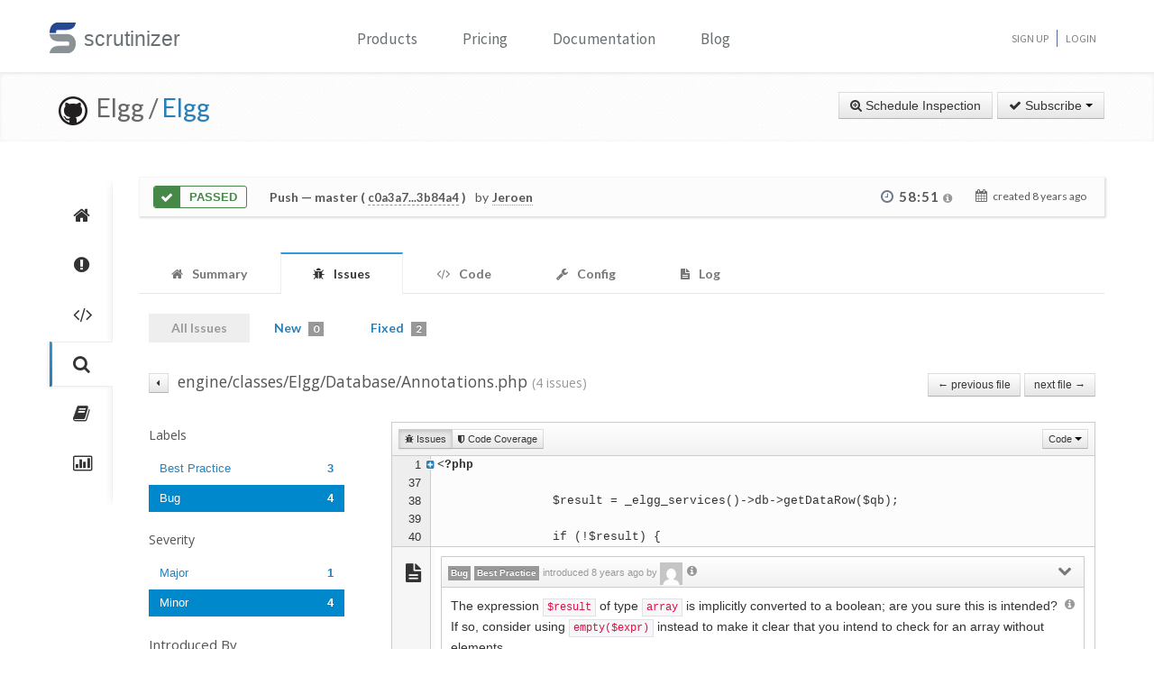

--- FILE ---
content_type: text/html; charset=UTF-8
request_url: https://scrutinizer-ci.com/g/Elgg/Elgg/inspections/3afa4f83-5a43-4310-9fb7-5f13f7565bd2/issues/files/engine/classes/Elgg/Database/Annotations.php?status=all&selectedLabels%5B0%5D=9&selectedSeverities%5B0%5D=5&selectedAuthors%5B0%5D=jrtilson@gmail.com&selectedAuthors%5B1%5D=info@hypejunction.com&selectedAuthors%5B2%5D=jeabakker@coldtrick.com&selectedAuthors%5B3%5D=brett.profitt@gmail.com&selectedAuthors%5B4%5D=ismayil.khayredinov@hypejunction.com&selectedAuthors%5B5%5D=beck24@gmail.com&orderField=issueCount&order=desc&fileId=engine/classes/ElggEntity.php&honorSelectedPaths=0
body_size: 20346
content:
<!DOCTYPE html>
<html lang="en">
    <head>
        <title>    Issues in Annotations.php
        - All Issues - Inspection of "Merge pull request #11567 from mrclay/11563_routes" - Elgg/Elgg - Measure and Improve Code Quality continuously with Scrutinizer
</title>
        
        <meta http-equiv="Content-Type" content="text/html; charset=utf-8" />
        <meta content="width=device-width, initial-scale=1.0" name="viewport" />

        <link href="https://fonts.googleapis.com/css?family=Raleway:600" rel="stylesheet">
        <link href="https://fonts.googleapis.com/css?family=Source+Sans+Pro" rel="stylesheet">
        <link href="https://fonts.googleapis.com/css?family=Open+Sans" rel="stylesheet">
        <link href="https://fonts.googleapis.com/css?family=Lato:400,700" rel="stylesheet">

        <link rel="chrome-webstore-item" href="https://chrome.google.com/webstore/detail/jpfnopbpkpaoaoomhmpeiijbcnhkbflg">

        <link rel="stylesheet" href="/build/138.e5a7ca8a.css"><link rel="stylesheet" href="/build/base.ef3dae27.css">

              

    <style>
        #issues-file-header, #issues-file-header-sticky-wrapper {
            margin-bottom:20px;
        }
        #issues-file-header{
            padding-top: 1px;
            box-sizing: border-box;
        }
        #issues-file-header h4{
            line-height:1.7;
        }
        .is-sticky #issues-file-header {
            margin-top: 7px;
            background: none;
        }
        #issues-file-header .navigation-buttons{
            margin-top:10px;
        }
        #issues-file-header-sticky-wrapper.sticky-wrapper.is-sticky::after {
            position: fixed;
            top: 0;
            right: 0;
            left: 0;
            z-index: 50;
            display: block;
            height: 60px;
            content: "";
            border-bottom: 1px solid rgba(0,0,0,0.1);
            box-shadow: 0 1px 2px rgba(0,0,0,0.075);
            background:#fff;
        }
        .select-menu-filter{
            background:none;
            border-bottom:none;
        }
        .select-menu-filter input{
            border-radius: 5px !important;
            font-family: 'Open Sans', sans-serif;
            margin-left:0;
            padding:5px 8px;
        }
        .hidden-users-list{
            margin: 10px 12px 0 12px;
            font-size: 13px;
            padding:3px 0;
        }
        .sidebar-header{
            margin:10px 0;
            font-size:15px;
        }
        .sidebar-header.messageId-filter{
            margin:auto;
        }
        .list-active-users{
            margin: 0;
        }
        .selected-users .list-active-users{
            box-sizing: border-box;
            padding-bottom:0;
            margin-bottom:15px;
        }

    </style>

        <link rel="shortcut icon" href="/favicon.ico" />

                    <link rel="alternate" type="application/rss+xml" title="Blog" href="https://scrutinizer-ci.com/blog/feed.rss">

            <script type="text/javascript">
                                    (function(i,s,o,g,r,a,m){i['GoogleAnalyticsObject']=r;i[r]=i[r]||function(){
                        (i[r].q=i[r].q||[]).push(arguments)},i[r].l=1*new Date();a=s.createElement(o),
                            m=s.getElementsByTagName(o)[0];a.async=1;a.src=g;m.parentNode.insertBefore(a,m)
                    })(window,document,'script','//www.google-analytics.com/analytics.js','ga');

                                            ga('create', 'UA-37384493-1', 'auto');
                    
                    ga('set', 'anonymizeIp', true);
                    ga('require', 'displayfeatures');
                    ga('send', 'pageview');
                            </script>
            </head>
    <body>
        <header id="header" class="">
            <div class="container ">
                <div class="row-fluid ">
                    <div class="span12 home-page">
                        <div>
                            <a href="/" style="position: relative; text-decoration: none;">
                                <img src="/images/logo.png" class="scrutinizer-logo-img" alt="Scrutinizer" width="29" height="34" >
                                <span  class="head-text-scrutinizer" >scrutinizer</span>
                            </a>
                        </div>
                        <div class="open-close">
                            <a class="opener" href="#">Toggle</a>
                            <div class="slide js-slide-hidden">
                                <nav id="nav">
                                    <ul>
                                                                                    <li class="dropdown">
                                                <a href="#" data-toggle="dropdown" class="dropdown-toggle">Products</a>
                                                <div></div>
                                                <ul class="dropdown-menu" role="menu" aria-labelledby="dropdownMenu">
                                                    <div class="products-list"></div>
                                                    <li>
                                                        <a class="linkContainer item-payments" href="/continuous-integration">
                                                    <span style="padding: 13px;  display: flex; align-items: center;  justify-content: center;   border-radius: 50%  !important;  background: rgba(75, 51, 165, 0.55); margin-right: 15px;  box-shadow: 0 2px 10px 0 rgba(0, 0, 0, 0.14); transform: scale(0.8);">
                                                        <svg xmlns="http://www.w3.org/2000/svg" xmlns:xlink="http://www.w3.org/1999/xlink" viewBox="0 0 40 40" version="1.1" width="35" height="35" style="fill: rgb(0, 0, 0);">
                                                            <g id="surface1">
                                                                <path style="fill:none;stroke-width:1;stroke-linecap:butt;stroke-linejoin:miter;stroke:#FFFFFF;stroke-opacity:1;stroke-miterlimit:10;" d="M 14.050781 9.917969 L 7.269531 13.683594 C 6.179688 14.292969 5.5 15.441406 5.5 16.691406 L 5.5 24.167969 "></path>
                                                                <path style="fill:none;stroke-width:1;stroke-linecap:butt;stroke-linejoin:miter;stroke:#FFFFFF;stroke-opacity:1;stroke-miterlimit:10;" d="M 25.949219 9.917969 L 32.730469 13.683594 C 33.820313 14.292969 34.5 15.441406 34.5 16.691406 L 34.5 24.167969 "></path>
                                                                <path style="fill:none;stroke-width:1;stroke-linecap:butt;stroke-linejoin:miter;stroke:#FFFFFF;stroke-opacity:1;stroke-miterlimit:10;" d="M 29.5 32.359375 L 21.6875 37.046875 C 20.644531 37.675781 19.34375 37.699219 18.273438 37.117188 L 9.550781 32.359375 "></path>
                                                                <path style=" fill:#DFF0FE;" d="M 13.5 13.359375 L 13.5 6.640625 L 20 2.589844 L 26.5 6.640625 L 26.5 13.359375 L 20 17.410156 Z "></path>
                                                                <path style=" fill:#4788C7;" d="M 20 3.179688 L 26 6.917969 L 26 13.082031 L 20 16.820313 L 14 13.082031 L 14 6.917969 L 20 3.179688 M 20 2 L 13 6.363281 L 13 13.636719 L 20 18 L 27 13.636719 L 27 6.363281 Z "></path>
                                                                <path style=" fill:#98CCFD;" d="M 20 10.3125 L 14 6.925781 L 14 13.082031 L 20 16.820313 Z "></path>
                                                                <path style=" fill:#FFFFFF;" d="M 26 6.925781 L 20 10.3125 L 20 16.820313 L 26 13.082031 Z "></path>
                                                                <path style=" fill:#DFF0FE;" d="M 25.5 31.359375 L 25.5 24.640625 L 32 20.589844 L 38.5 24.640625 L 38.5 31.359375 L 32 35.410156 Z "></path>
                                                                <path style=" fill:#4788C7;" d="M 32 21.179688 L 38 24.917969 L 38 31.082031 L 32 34.820313 L 26 31.082031 L 26 24.917969 L 32 21.179688 M 32 20 L 25 24.363281 L 25 31.636719 L 32 36 L 39 31.636719 L 39 24.363281 Z "></path>
                                                                <path style=" fill:#98CCFD;" d="M 32 28.3125 L 26 24.925781 L 26 31.082031 L 32 34.820313 Z "></path>
                                                                <path style=" fill:#FFFFFF;" d="M 38 24.925781 L 32 28.3125 L 32 34.820313 L 38 31.082031 Z "></path>
                                                                <path style=" fill:#DFF0FE;" d="M 1.5 31.359375 L 1.5 24.640625 L 8 20.589844 L 14.5 24.640625 L 14.5 31.359375 L 8 35.410156 Z "></path>
                                                                <path style=" fill:#4788C7;" d="M 8 21.179688 L 14 24.917969 L 14 31.082031 L 8 34.820313 L 2 31.082031 L 2 24.917969 L 8 21.179688 M 8 20 L 1 24.363281 L 1 31.636719 L 8 36 L 15 31.636719 L 15 24.363281 Z "></path>
                                                                <path style=" fill:#98CCFD;" d="M 8 28.3125 L 2 24.925781 L 2 31.082031 L 8 34.820313 Z "></path>
                                                                <path style=" fill:#FFFFFF;" d="M 14 24.925781 L 8 28.3125 L 8 34.820313 L 14 31.082031 Z "></path>
                                                            </g>
                                                        </svg>
                                                    </span>
                                                            <div class="productLinkContent">
                                                                <h3 class="linkTitle">Continuous Integration</h3>
                                                                <p class="linkSub">for testing and deploying your application</p>
                                                            </div>
                                                        </a>
                                                    </li>
                                                    <li>
                                                        <a class="linkContainer item-subscriptions" href="/continuous-analysis">
                                                        <span style="padding: 13px;  display: flex; align-items: center;  justify-content: center;   border-radius: 50%  !important;  background: rgba(22, 96, 151, 0.72); margin-right: 15px;  box-shadow: 0 2px 10px 0 rgba(0, 0, 0, 0.14); transform: scale(0.8);">
                                                            <svg xmlns="http://www.w3.org/2000/svg" xmlns:xlink="http://www.w3.org/1999/xlink" version="1.1" id="Layer_1" x="0px" y="0px" viewBox="0 0 80 80" style="enable-background:new 0 0 80 80;" xml:space="preserve" width="35" height="35">
                                                                <rect x="15" y="48" style="fill:#FFEEA3;" width="3" height="1"></rect>
                                                                <g>
                                                                    <rect x="32.5" y="55.5" style="fill: #3e581f;" width="15" height="13"></rect>
                                                                    <path style="fill:#66798F;" d="M47,56v12H33V56H47 M48,55H32v14h16V55L48,55z"></path>
                                                                </g>
                                                                <g>
                                                                    <rect x="2.5" y="7.5" style="fill: #e3f0f7;" width="75" height="53"></rect>
                                                                    <g>
                                                                        <path style="fill:#66798F;" d="M77,8v52H3V8H77 M78,7H2v54h76V7L78,7z"></path>
                                                                    </g>
                                                                </g>
                                                                <rect x="2" y="51" style="fill: #35560f;" width="76" height="10"></rect>
                                                                <path style="fill: #304618;" d="M62,73H18v0c0-3.314,2.686-6,6-6h32C59.314,67,62,69.686,62,73L62,73z"></path>
                                                                <rect x="68" y="55" style="fill:#FFEEA3;" width="6" height="2"></rect>
                                                                <polyline style="fill:none;stroke:#4E7AB5;stroke-width:2;stroke-miterlimit:10;" points="3,30 26,30 32,17 45,43 52,30 77,30 "></polyline>
                                                            </svg>
                                                        </span>
                                                            <div class="productLinkContent">
                                                                <h3 class="linkTitle">Continuous Analysis</h3>
                                                                <p class="linkSub">for finding and fixing issues</p>
                                                            </div>
                                                        </a>
                                                    </li>
                                                    <li>
                                                        <a class="linkContainer item-connect" href="/code-intelligence">
                                                        <span style="padding: 13px;  display: flex; align-items: center;  justify-content: center;   border-radius: 50%  !important;  background: rgba(90, 161, 8, 0.73); margin-right: 15px;  box-shadow: 0 2px 10px 0 rgba(0, 0, 0, 0.14); transform: scale(0.8);">
                                                            <svg version="1.1" id="Layer_1" xmlns="http://www.w3.org/2000/svg" xmlns:xlink="http://www.w3.org/1999/xlink" x="0px" y="0px" viewBox="0 0 40 40" style="enable-background:new 0 0 40 40;" xml:space="preserve" width="35" height="35">
                                                                <g>
                                                                    <path style="fill: #deffe0;" d="M5.716,22.5C5.572,21.675,5.5,20.836,5.5,20c0-7.995,6.505-14.5,14.5-14.5S34.5,12.005,34.5,20 c0,0.836-0.072,1.675-0.216,2.5H5.716z"></path>
                                                                    <path style="fill:#4E7AB5;" d="M20,6c7.72,0,14,6.28,14,14c0,0.668-0.048,1.338-0.143,2H6.143C6.048,21.338,6,20.668,6,20 C6,12.28,12.28,6,20,6 M20,5C11.716,5,5,11.716,5,20c0,1.028,0.104,2.031,0.301,3h29.398C34.896,22.031,35,21.028,35,20 C35,11.716,28.284,5,20,5L20,5z"></path>
                                                                </g>
                                                                <g>
                                                                    <path style="fill: #fdfeff;" d="M20,34.5c-7.035,0-13.07-5.12-14.269-12h28.537C33.07,29.38,27.035,34.5,20,34.5z"></path>
                                                                    <g>
                                                                        <path style="fill:#8BB7F0;" d="M33.661,23C32.273,29.346,26.591,34,20,34S7.727,29.346,6.339,23H33.661 M34.851,22H5.149 C6.129,29.336,12.396,35,20,35S33.871,29.336,34.851,22L34.851,22z"></path>
                                                                    </g>
                                                                </g>
                                                                <g>
                                                                    <polygon style="fill: rgba(255, 255, 255, 0.5);" points="3,8 3,3 8,3 8,2 2,2 2,8 	"></polygon>
                                                                    <polygon style="fill: rgba(255, 255, 255, 0.5);" points="37,8 38,8 38,2 32,2 32,3 37,3 	"></polygon>
                                                                    <polygon style="fill: rgba(255, 255, 255, 0.5);" points="37,32 37,37 32,37 32,38 38,38 38,32 	"></polygon>
                                                                    <polygon style="fill: rgba(255, 255, 255, 0.48);" points="3,32 2,32 2,38 8,38 8,37 3,37 	"></polygon>
                                                                </g>
                                                                <g>
                                                                    <path style="fill: #1B5E20;" d="M26.706,22C26.895,21.366,27,20.695,27,20c0-3.866-3.134-7-7-7s-7,3.134-7,7 c0,0.695,0.105,1.366,0.294,2H26.706z"></path>
                                                                </g>
                                                                <g>
                                                                    <path style="fill: #0ca512;" d="M13.683,23c1.124,2.363,3.527,4,6.317,4s5.193-1.637,6.317-4H13.683z"></path>
                                                                </g>
                                                                <circle style="fill: #ffffff;" cx="24.5" cy="14.5" r="2.5"></circle>
                                                                <rect x="2" y="22" style="fill: #6fac28;" width="36" height="1"></rect>
                                                            </svg>
                                                        </span>
                                                            <div class="productLinkContent">
                                                                <h3 class="linkTitle">Code Intelligence</h3>
                                                                <p class="linkSub">for empowering human code reviews</p>
                                                            </div>
                                                        </a>
                                                    </li>

                                                </ul>
                                            </li>
                                            <li><a href="/pricing">Pricing</a></li>
                                        
                                        <li><a href="/docs">Documentation</a></li>

                                                                                    <li><a href="/blog/">Blog</a></li>
                                        
                                    </ul>
                                </nav>
                                <ul class="signup">

                                                                            <li><a href="/sign-up">Sign Up</a></li>
                                        <li><a href="/login">Login</a></li>
                                    
                                </ul>
                            </div>
                        </div>
                    </div>
                </div>
            </div>
        </header>
                <!--<div id="main-page-header" >

        </div>-->

        
            <div class="breadcrumbs margin-bottom-40">
        <div class="container">
            <h1 class="color-green pull-left repository-title">
                                    <a href="https://github.com/Elgg/Elgg" style="margin-left:10px;"><img
                                src="/images/blacktocat-32.png"  alt="View GitHub Repository"/></a>
                    <span class="repo-login"> &nbsp;Elgg    /</span>

                    <a href="/g/Elgg/Elgg/">Elgg</a>
                
                            </h1>

            <div class="pull-right inspection-btn-controls">
                <div class="btn-toolbar">
                                            <div class="btn-group" >
                            <a href="/g/Elgg/Elgg/inspections/new"
                               class="btn">
                                <i class="icon-zoom-in"></i> Schedule Inspection</a>
                        </div>
                    
                                            
<div class="btn-group">
    <a class="btn dropdown-toggle" href="/github-login?target_path=https://scrutinizer-ci.com/_fragment?_path%3D_format%253Dhtml%2526_locale%253Den%2526_controller%253DApp%25255CBundle%25255CCodeReviewBundle%25255CController%25255CRepositorySubscriptionsController%25253A%25253AstatusAction">
                <i class="icon-ok"></i> Subscribe
                <span class="caret"></span>
    </a>
    </div>

                                    </div>
            </div>
        </div>
    </div>

    
    
    
                
    


    <div class="container">
        <div class="row-fluid margin-bottom-20">
            <span class="span1">
                
                                                    
                
                <div class="repository-global-nav">
                    <ul class="repository-global-menu unstyled">
                        <li>
                            <a href="/g/Elgg/Elgg/"
                               data-toggle="tooltip" data-placement="left" data-delay='{"hide":100,"show": 500}'
                               title="Summary" class="link-tooltip">
                                <i class="icon-home"></i>
                            </a>
                        </li>

                                                    <li>
                                <a href="/g/Elgg/Elgg/issues" data-toggle="tooltip" data-placement="left"
                                   data-delay='{"hide":100,"show": 500}' title="Issues"
                                   class="link-tooltip">
                                    <i class="icon-exclamation-sign"></i>
                                </a>
                            </li>

                            <li>
                                <a href="/g/Elgg/Elgg/code-structure" data-toggle="tooltip" data-placement="left"
                                   data-delay='{"hide":100,"show": 500}' title="Code"
                                   class="link-tooltip">
                                    <i class="icon-code"></i>
                                </a>
                            </li>
                        
                        <li>
                            <a href="/g/Elgg/Elgg/inspections" data-toggle="tooltip" data-placement="left"
                               data-delay='{"hide":100,"show": 500}' title="Inspections"
                               class="link-tooltip active">
                                <i class="icon-search"></i>
                            </a>
                        </li>

                                                    <li>
                                <a href="/g/Elgg/Elgg/reports/" data-toggle="tooltip"
                                   data-placement="left" data-delay='{"hide":100,"show": 500}' title="Reports"
                                   class="link-tooltip">
                                    <i class="icon-book"></i>
                                </a>
                            </li>

                            <li>
                                <a href="/g/Elgg/Elgg/statistics/" data-toggle="tooltip"
                                   data-placement="left" data-delay='{"hide":100,"show": 500}' title="Statistics"
                                   class="link-tooltip">
                                    <i class="icon-bar-chart"></i>
                                </a>
                            </li>
                        
                                                                    </ul>
                </div>
            </span>

            <span class="span11">
                    

    
        <div class="inspection-status-tab clearfix" >
            <div class="inspection-status-state">
                                                    <div class="inspection-state-background-color" style="border: 1px solid #468847; color:#468847;">
                    <i class="icon-ok icon-class" style="background:#468847; color:#fff;" ></i>
                 <span  class="status-message" style="color:#468847">
            Passed
                    </span>
    </div>
    
            </div>
            
            <div class="inspection-status-details" >
                 <h6 class="inspection-status-title" >    
                        <strong>Push</strong> — master ( <a href="https://github.com/Elgg/Elgg/compare/c0a3a78eef68451a44e22e752764b3f3e991a388...3b84a49cf591c588f7b4db0d8f111a31f5f91bff" class="header-link single-inspection-details" target="_blank">c0a3a7...3b84a4</a> )
             </h6>
                 <div class="inspection-trigger-block" >
                     <div>
                         <span class="inspection-triggered-description" style="font-weight:400; letter-spacing:normal;">by</span>
                                                                                       <abbr title="Jeroen Dalsem">Jeroen</abbr>
                                                                           </div>
                 </div>
            </div>

            <div class="inspection-time-analyes" >
                                    <div class="inspection-duration">
                        <i class="icon-time"></i>

                        <span  class="link-tooltip" data-toggle="tooltip" title="    6s in queue +     58:45 running" class="tool-tip-link">
                            <span  class="formatted-total-time" >
                                    58:51
                                <i class="icon-info-sign " style="font-size: 12px; color:#999;"></i>
                            </span>
                        </span>
                                            </div>
                
                <div class= "time-started ">
                    <i class="icon-calendar" ></i>
                    <span class="time-ago" > created <time class="timeago" datetime="2018-01-08T10:08:57+0000">2018-01-08 10:08 UTC</time></span>
                </div>
            </div>
        </div>

        
        
    
                            <div class="tab-v2" style="font-size:14px;">
            <ul class="nav nav-tabs parent-tab small-devices" style="margin-bottom:0;">
                                                            <li>
                            <a href="/g/Elgg/Elgg/inspections/3afa4f83-5a43-4310-9fb7-5f13f7565bd2" style="color:#777;">
                                <span style="color:#777777;"><i class="icon-home"></i></span>
                                <span class="tab-text">Summary </span>
                            </a>
                        </li>
                    
                                            <li class="active">
                            <a href="/g/Elgg/Elgg/inspections/3afa4f83-5a43-4310-9fb7-5f13f7565bd2/issues/" style="color:#777;">
                                <span style="color:#777777;"><i class="icon-bug"></i></span>
                                <span class="tab-text">Issues </span>
                                                            </a>
                        </li>

                        <li>
                            <a href="/g/Elgg/Elgg/inspections/3afa4f83-5a43-4310-9fb7-5f13f7565bd2/code-structure/" style="color:#777;">
                                <span style="color:#777777;"><i class="icon-code"></i></span>
                                <span class="tab-text"> Code</span>
                            </a>
                        </li>
                    
                                    
                <li>
                    <a href="/g/Elgg/Elgg/inspections/3afa4f83-5a43-4310-9fb7-5f13f7565bd2/configs" style="color:#777;">
                        <span style="color:#777777;"><i class="icon-wrench"></i></span>
                        <span class="tab-text">Config </span>
                    </a>
                </li>

                
                <li>
                    <a href="/g/Elgg/Elgg/inspections/3afa4f83-5a43-4310-9fb7-5f13f7565bd2/log" style="color:#777;">
                        <span style="color:#777777;"><i class="icon-file-text"></i></span>
                        <span class="tab-text">
                            Log

                                                    </span>
                    </a>
                </li>
            </ul>
        </div>
    
   
    <div style="padding:15px 10px;">
            <div class="tab-pane active" id="comments" style="padding-top:20px;">

        
                    <div class="row-fluid" style="margin-top:-20px;">
                <div class="span12">
                    <ul class="nav nav-pills child-nav">
                        <li class="disabled"><a href="/g/Elgg/Elgg/inspections/3afa4f83-5a43-4310-9fb7-5f13f7565bd2/issues/?status=all">All Issues</a></li>

                        <li>
                            <a href="/g/Elgg/Elgg/inspections/3afa4f83-5a43-4310-9fb7-5f13f7565bd2/issues/">New
                                <span class="badge tab-badge">0</span>
                            </a>
                        </li>

                                                    <li>
                                <a href="/g/Elgg/Elgg/inspections/3afa4f83-5a43-4310-9fb7-5f13f7565bd2/issues/?status=fixed">Fixed <span class="badge tab-badge">2</span></a>
                            </li>
                                                                                                           </ul>

                </div>
            </div>
        
        <div>
                
            <div class="clearfix" id="issues-file-header">

        <h4 class="pull-left">
            <a href="/g/Elgg/Elgg/inspections/3afa4f83-5a43-4310-9fb7-5f13f7565bd2/issues/?status=all&amp;selectedLabels%5B0%5D=9&amp;selectedSeverities%5B0%5D=5&amp;selectedAuthors%5B0%5D=jrtilson@gmail.com&amp;selectedAuthors%5B1%5D=info@hypejunction.com&amp;selectedAuthors%5B2%5D=jeabakker@coldtrick.com&amp;selectedAuthors%5B3%5D=brett.profitt@gmail.com&amp;selectedAuthors%5B4%5D=ismayil.khayredinov@hypejunction.com&amp;selectedAuthors%5B5%5D=beck24@gmail.com&amp;orderField=issueCount&amp;order=desc&amp;filename=engine/classes/Elgg/Database/Annotations.php&amp;fileId=engine/classes/Elgg/Database/Annotations.php&amp;honorSelectedPaths=0&amp;page=1" class="btn btn-mini link-issues-overview " style="padding-right:2px; padding-left:7px; margin-right:5px;" title="Issue List"><i class="icon-caret-left"></i></a>

            engine/classes/Elgg/Database/Annotations.php
            <small>(4 issues)</small>
        </h4>


                    <div class="pull-right navigation-buttons">
                                    <a href="/g/Elgg/Elgg/inspections/3afa4f83-5a43-4310-9fb7-5f13f7565bd2/issues/files/engine/classes/Elgg/Database/River.php?status=all&amp;selectedLabels%5B0%5D=9&amp;selectedSeverities%5B0%5D=5&amp;selectedAuthors%5B0%5D=jrtilson@gmail.com&amp;selectedAuthors%5B1%5D=info@hypejunction.com&amp;selectedAuthors%5B2%5D=jeabakker@coldtrick.com&amp;selectedAuthors%5B3%5D=brett.profitt@gmail.com&amp;selectedAuthors%5B4%5D=ismayil.khayredinov@hypejunction.com&amp;selectedAuthors%5B5%5D=beck24@gmail.com&amp;orderField=issueCount&amp;order=desc&amp;fileId=engine/classes/Elgg/Database/Annotations.php&amp;honorSelectedPaths=0" class="btn btn-small" >&larr; previous file</a>
                
                                    <a href="/g/Elgg/Elgg/inspections/3afa4f83-5a43-4310-9fb7-5f13f7565bd2/issues/files/engine/classes/Elgg/Database/EntityTable.php?status=all&amp;selectedLabels%5B0%5D=9&amp;selectedSeverities%5B0%5D=5&amp;selectedAuthors%5B0%5D=jrtilson@gmail.com&amp;selectedAuthors%5B1%5D=info@hypejunction.com&amp;selectedAuthors%5B2%5D=jeabakker@coldtrick.com&amp;selectedAuthors%5B3%5D=brett.profitt@gmail.com&amp;selectedAuthors%5B4%5D=ismayil.khayredinov@hypejunction.com&amp;selectedAuthors%5B5%5D=beck24@gmail.com&amp;orderField=issueCount&amp;order=desc&amp;fileId=engine/classes/Elgg/Database/Annotations.php&amp;honorSelectedPaths=0" class="btn btn-small" > next file &rarr; </a>
                            </div>
        
    </div>


        <div class="row-fluid side-navbar">
            <div class="span3">
                <div id="issues-left-nav">
                    
                                                
                                                <div class="margin-bottom-20">
                            <h5>Labels</h5>
                                <ul class="nav nav-pills nav-stacked list-labels">
                                    
                                                                                                                        <li style="padding-right:25px;" data-label="18">
                                                <a href="/g/Elgg/Elgg/inspections/3afa4f83-5a43-4310-9fb7-5f13f7565bd2/issues/files/engine/classes/Elgg/Database/Annotations.php?status=all&amp;selectedLabels%5B0%5D=9&amp;selectedLabels%5B1%5D=18&amp;selectedSeverities%5B0%5D=5&amp;selectedAuthors%5B0%5D=jrtilson@gmail.com&amp;selectedAuthors%5B1%5D=info@hypejunction.com&amp;selectedAuthors%5B2%5D=jeabakker@coldtrick.com&amp;selectedAuthors%5B3%5D=brett.profitt@gmail.com&amp;selectedAuthors%5B4%5D=ismayil.khayredinov@hypejunction.com&amp;selectedAuthors%5B5%5D=beck24@gmail.com&amp;orderField=issueCount&amp;order=desc&amp;fileId=engine/classes/Elgg/Database/Annotations.php&amp;honorSelectedPaths=0">
                                                    Best Practice
                                                    <span class="pull-right" style="font-weight:bold;">3</span>
                                                </a>
                                            </li>
                                                                                                                                                                <li style="padding-right:25px;" data-label="9" class="active">
                                                <a href="/g/Elgg/Elgg/inspections/3afa4f83-5a43-4310-9fb7-5f13f7565bd2/issues/files/engine/classes/Elgg/Database/Annotations.php?status=all&amp;selectedSeverities%5B0%5D=5&amp;selectedAuthors%5B0%5D=jrtilson@gmail.com&amp;selectedAuthors%5B1%5D=info@hypejunction.com&amp;selectedAuthors%5B2%5D=jeabakker@coldtrick.com&amp;selectedAuthors%5B3%5D=brett.profitt@gmail.com&amp;selectedAuthors%5B4%5D=ismayil.khayredinov@hypejunction.com&amp;selectedAuthors%5B5%5D=beck24@gmail.com&amp;orderField=issueCount&amp;order=desc&amp;fileId=engine/classes/Elgg/Database/Annotations.php&amp;honorSelectedPaths=0">
                                                    Bug
                                                    <span class="pull-right" style="font-weight:bold;">4</span>
                                                </a>
                                            </li>
                                                                                                            </ul>
                        </div>
                        
                                                    <div class="margin-bottom-20">
                                <h5>Severity</h5>
                                <ul class="nav nav-pills nav-stacked list-severities">
                                    
                                                                            <li style="padding-right:25px;" data-severity="10">
                                            <a href="/g/Elgg/Elgg/inspections/3afa4f83-5a43-4310-9fb7-5f13f7565bd2/issues/files/engine/classes/Elgg/Database/Annotations.php?status=all&amp;selectedLabels%5B0%5D=9&amp;selectedSeverities%5B0%5D=5&amp;selectedSeverities%5B1%5D=10&amp;selectedAuthors%5B0%5D=jrtilson@gmail.com&amp;selectedAuthors%5B1%5D=info@hypejunction.com&amp;selectedAuthors%5B2%5D=jeabakker@coldtrick.com&amp;selectedAuthors%5B3%5D=brett.profitt@gmail.com&amp;selectedAuthors%5B4%5D=ismayil.khayredinov@hypejunction.com&amp;selectedAuthors%5B5%5D=beck24@gmail.com&amp;orderField=issueCount&amp;order=desc&amp;fileId=engine/classes/Elgg/Database/Annotations.php&amp;honorSelectedPaths=0">
                                                Major
                                                <span class="pull-right" style="font-weight:bold;">1</span>
                                            </a>
                                        </li>
                                                                            <li style="padding-right:25px;" data-severity="5" class="active">
                                            <a href="/g/Elgg/Elgg/inspections/3afa4f83-5a43-4310-9fb7-5f13f7565bd2/issues/files/engine/classes/Elgg/Database/Annotations.php?status=all&amp;selectedLabels%5B0%5D=9&amp;selectedAuthors%5B0%5D=jrtilson@gmail.com&amp;selectedAuthors%5B1%5D=info@hypejunction.com&amp;selectedAuthors%5B2%5D=jeabakker@coldtrick.com&amp;selectedAuthors%5B3%5D=brett.profitt@gmail.com&amp;selectedAuthors%5B4%5D=ismayil.khayredinov@hypejunction.com&amp;selectedAuthors%5B5%5D=beck24@gmail.com&amp;orderField=issueCount&amp;order=desc&amp;fileId=engine/classes/Elgg/Database/Annotations.php&amp;honorSelectedPaths=0">
                                                Minor
                                                <span class="pull-right" style="font-weight:bold;">4</span>
                                            </a>
                                        </li>
                                                                    </ul>
                            </div>
                                                                                                        <div>
                        <h5 class="sidebar-header">Introduced By</h5>
                        <div class=" selected-users">
                            <ul class="nav nav-pills nav-stacked list-active-users" >
                                                                                                            <li style="padding-right:25px;" class="active">
                                            <a href="/g/Elgg/Elgg/inspections/3afa4f83-5a43-4310-9fb7-5f13f7565bd2/issues/files/engine/classes/Elgg/Database/Annotations.php?status=all&amp;selectedLabels%5B0%5D=9&amp;selectedSeverities%5B0%5D=5&amp;selectedAuthors%5B0%5D=jrtilson@gmail.com&amp;selectedAuthors%5B1%5D=info@hypejunction.com&amp;selectedAuthors%5B2%5D=jeabakker@coldtrick.com&amp;selectedAuthors%5B3%5D=brett.profitt@gmail.com&amp;selectedAuthors%5B4%5D=beck24@gmail.com&amp;orderField=issueCount&amp;order=desc&amp;fileId=engine/classes/Elgg/Database/Annotations.php&amp;honorSelectedPaths=0">
                                                <span style="margin:0; width:160px; white-space: nowrap; overflow:hidden;">
                                                    <img width="25" height="25" src="https://secure.gravatar.com/avatar/bcae9faa279e82cc0a074a1275af36c8?s=25&amp;r=g&amp;d=mm" />
                                                    Ismayil Khayredinov
                                                </span>
                                                <span class="pull-right" style="font-weight:bold;">4</span>
                                            </a>
                                        </li>
                                                                                                </ul>
                        </div>


                        <ul class="autocomplete-select-menu nav nav-pills nav-stacked list-introduced-by" data-cut-off-number="5">
                            <div class="select-menu-filter  hide ">
                                <input type="search" class="autocomplete-search-field" placeholder="Find a user..." autocomplete="off">
                            </div>

                                                            <li style="padding-right:25px;" data-introduced-by-email="ismayil.khayredinov@hypejunction.com" data-searchcontent="Ismayil Khayredinov" class="hide filter" >
                                    <a href="/g/Elgg/Elgg/inspections/3afa4f83-5a43-4310-9fb7-5f13f7565bd2/issues/files/engine/classes/Elgg/Database/Annotations.php?status=all&amp;selectedLabels%5B0%5D=9&amp;selectedSeverities%5B0%5D=5&amp;selectedAuthors%5B0%5D=jrtilson@gmail.com&amp;selectedAuthors%5B1%5D=info@hypejunction.com&amp;selectedAuthors%5B2%5D=jeabakker@coldtrick.com&amp;selectedAuthors%5B3%5D=brett.profitt@gmail.com&amp;selectedAuthors%5B4%5D=beck24@gmail.com&amp;orderField=issueCount&amp;order=desc&amp;fileId=engine/classes/Elgg/Database/Annotations.php&amp;honorSelectedPaths=0">
                                        <span style="margin:0; width:160px; white-space: nowrap; overflow:hidden;">
                                            <img width="25" height="25" src="https://secure.gravatar.com/avatar/bcae9faa279e82cc0a074a1275af36c8?s=25&amp;r=g&amp;d=mm" />
                                            Ismayil Khayredinov
                                        </span>
                                        <span class="pull-right" style="font-weight:bold;">4</span>
                                    </a>
                                </li>
                                                    </ul>
                    </div>
                                    </div>
            </div>
            <div class="span9" id="issue-section-content">
                
    
        
        <div class="issues-section-content-wrapper">
                            <div class="pull-right">
                    <div class="btn-group">
                        <a class="btn btn-mini dropdown-toggle" data-toggle="dropdown" href="#">
                            Code
                            <span class="caret"></span>
                        </a>
                        <ul class="dropdown-menu">
                                                            <li><a href="/g/Elgg/Elgg/inspections/3afa4f83-5a43-4310-9fb7-5f13f7565bd2/code-structure/class/Elgg%5CDatabase%5CAnnotations">
                                        Annotations</a></li>
                                                    </ul>
                    </div>
                </div>
            
            <div class="btn-group" style="margin-bottom:5px;" data-toggle="buttons-checkbox">
                
                <button type="button" class="btn btn-mini" id="issue-switch">
                    <i class="icon-bug"></i>
                    Issues
                </button>

                
                                <button type="button" class="btn btn-mini" id="code-coverage-switch">
                    <i class="icon-shield"></i>
                    Code Coverage
                </button>
            </div>
        </div>

        <div class="margin-bottom-10 file-source-code-small">
                        




<div class="div-source-code scrutinizer-root-container" data-revision="3b84a49cf591c588f7b4db0d8f111a31f5f91bff" data-path="engine/classes/Elgg/Database/Annotations.php">

    <table class="table-source-code" width="100%">
                                
                                                                                                
                            
            
                                    
            
            <tr class="tr-row tr-line-row  tr-fold-start"
                    data-line-number="1">
                <td class="td-line-num" style="width:10px;">
                    1
                </td>

                                    <td class="td-code-coverage" style="width:10px;"><abbr title="Covered by  test">
                                                    </abbr></td>
                
                <td class="td-duplication" style="width:0;"></td>
                <td class="td-source-code td-source-code-folded"><div class="div-fold-action pull-left"><a href="#" class="link-fold-toggle"><i class="icon-plus-sign-alt"></i></a></div><pre class="pre-source-code">&lt;?php</pre></td>
            </tr>

            
                                                                                                            
                            
            
                                    
            
            <tr class="tr-row tr-line-row  hide tr-folded tr-folded-active"
                    data-line-number="2">
                <td class="td-line-num" style="width:10px;">
                    2
                </td>

                                    <td class="td-code-coverage" style="width:10px;"><abbr title="Covered by  test">
                                                    </abbr></td>
                
                <td class="td-duplication" style="width:0;"></td>
                <td class="td-source-code"><pre class="pre-source-code"></pre></td>
            </tr>

            
                                                                                                            
                            
            
                                    
            
            <tr class="tr-row tr-line-row  hide tr-folded tr-folded-active"
                    data-line-number="3">
                <td class="td-line-num" style="width:10px;">
                    3
                </td>

                                    <td class="td-code-coverage" style="width:10px;"><abbr title="Covered by  test">
                                                    </abbr></td>
                
                <td class="td-duplication" style="width:0;"></td>
                <td class="td-source-code"><pre class="pre-source-code">namespace Elgg\Database;</pre></td>
            </tr>

            
                                                                                                            
                            
            
                                    
            
            <tr class="tr-row tr-line-row  hide tr-folded tr-folded-active"
                    data-line-number="4">
                <td class="td-line-num" style="width:10px;">
                    4
                </td>

                                    <td class="td-code-coverage" style="width:10px;"><abbr title="Covered by  test">
                                                    </abbr></td>
                
                <td class="td-duplication" style="width:0;"></td>
                <td class="td-source-code"><pre class="pre-source-code"></pre></td>
            </tr>

            
                                                                                                            
                            
            
                                    
            
            <tr class="tr-row tr-line-row  hide tr-folded tr-folded-active"
                    data-line-number="5">
                <td class="td-line-num" style="width:10px;">
                    5
                </td>

                                    <td class="td-code-coverage" style="width:10px;"><abbr title="Covered by  test">
                                                    </abbr></td>
                
                <td class="td-duplication" style="width:0;"></td>
                <td class="td-source-code"><pre class="pre-source-code">use Closure;</pre></td>
            </tr>

            
                                                                                                            
                            
            
                                    
            
            <tr class="tr-row tr-line-row  hide tr-folded tr-folded-active"
                    data-line-number="6">
                <td class="td-line-num" style="width:10px;">
                    6
                </td>

                                    <td class="td-code-coverage" style="width:10px;"><abbr title="Covered by  test">
                                                    </abbr></td>
                
                <td class="td-duplication" style="width:0;"></td>
                <td class="td-source-code"><pre class="pre-source-code">use Doctrine\DBAL\Query\Expression\CompositeExpression;</pre></td>
            </tr>

            
                                                                                                            
                            
            
                                    
            
            <tr class="tr-row tr-line-row  hide tr-folded tr-folded-active"
                    data-line-number="7">
                <td class="td-line-num" style="width:10px;">
                    7
                </td>

                                    <td class="td-code-coverage" style="width:10px;"><abbr title="Covered by  test">
                                                    </abbr></td>
                
                <td class="td-duplication" style="width:0;"></td>
                <td class="td-source-code"><pre class="pre-source-code">use Elgg\Database\Clauses\AnnotationWhereClause;</pre></td>
            </tr>

            
                                                                                                            
                            
            
                                    
            
            <tr class="tr-row tr-line-row  hide tr-folded tr-folded-active"
                    data-line-number="8">
                <td class="td-line-num" style="width:10px;">
                    8
                </td>

                                    <td class="td-code-coverage" style="width:10px;"><abbr title="Covered by  test">
                                                    </abbr></td>
                
                <td class="td-duplication" style="width:0;"></td>
                <td class="td-source-code"><pre class="pre-source-code">use Elgg\Database\Clauses\EntityWhereClause;</pre></td>
            </tr>

            
                                                                                                            
                            
            
                                    
            
            <tr class="tr-row tr-line-row  hide tr-folded tr-folded-active"
                    data-line-number="9">
                <td class="td-line-num" style="width:10px;">
                    9
                </td>

                                    <td class="td-code-coverage" style="width:10px;"><abbr title="Covered by  test">
                                                    </abbr></td>
                
                <td class="td-duplication" style="width:0;"></td>
                <td class="td-source-code"><pre class="pre-source-code">use Elgg\Database\Clauses\MetadataWhereClause;</pre></td>
            </tr>

            
                                                                                                            
                            
            
                                    
            
            <tr class="tr-row tr-line-row  hide tr-folded tr-folded-active"
                    data-line-number="10">
                <td class="td-line-num" style="width:10px;">
                    10
                </td>

                                    <td class="td-code-coverage" style="width:10px;"><abbr title="Covered by  test">
                                                    </abbr></td>
                
                <td class="td-duplication" style="width:0;"></td>
                <td class="td-source-code"><pre class="pre-source-code">use Elgg\Database\Clauses\PrivateSettingWhereClause;</pre></td>
            </tr>

            
                                                                                                            
                            
            
                                    
            
            <tr class="tr-row tr-line-row  hide tr-folded tr-folded-active"
                    data-line-number="11">
                <td class="td-line-num" style="width:10px;">
                    11
                </td>

                                    <td class="td-code-coverage" style="width:10px;"><abbr title="Covered by  test">
                                                    </abbr></td>
                
                <td class="td-duplication" style="width:0;"></td>
                <td class="td-source-code"><pre class="pre-source-code">use Elgg\Database\Clauses\RelationshipWhereClause;</pre></td>
            </tr>

            
                                                                                                            
                            
            
                                    
            
            <tr class="tr-row tr-line-row  hide tr-folded tr-folded-active"
                    data-line-number="12">
                <td class="td-line-num" style="width:10px;">
                    12
                </td>

                                    <td class="td-code-coverage" style="width:10px;"><abbr title="Covered by  test">
                                                    </abbr></td>
                
                <td class="td-duplication" style="width:0;"></td>
                <td class="td-source-code"><pre class="pre-source-code">use ElggAnnotation;</pre></td>
            </tr>

            
                                                                                                            
                            
            
                                    
            
            <tr class="tr-row tr-line-row  hide tr-folded tr-folded-active"
                    data-line-number="13">
                <td class="td-line-num" style="width:10px;">
                    13
                </td>

                                    <td class="td-code-coverage" style="width:10px;"><abbr title="Covered by  test">
                                                    </abbr></td>
                
                <td class="td-duplication" style="width:0;"></td>
                <td class="td-source-code"><pre class="pre-source-code">use ElggEntity;</pre></td>
            </tr>

            
                                                                                                            
                            
            
                                    
            
            <tr class="tr-row tr-line-row  hide tr-folded tr-folded-active"
                    data-line-number="14">
                <td class="td-line-num" style="width:10px;">
                    14
                </td>

                                    <td class="td-code-coverage" style="width:10px;"><abbr title="Covered by  test">
                                                    </abbr></td>
                
                <td class="td-duplication" style="width:0;"></td>
                <td class="td-source-code"><pre class="pre-source-code">use InvalidArgumentException;</pre></td>
            </tr>

            
                                                                                                            
                            
            
                                    
            
            <tr class="tr-row tr-line-row  hide tr-folded tr-folded-active"
                    data-line-number="15">
                <td class="td-line-num" style="width:10px;">
                    15
                </td>

                                    <td class="td-code-coverage" style="width:10px;"><abbr title="Covered by  test">
                                                    </abbr></td>
                
                <td class="td-duplication" style="width:0;"></td>
                <td class="td-source-code"><pre class="pre-source-code">use InvalidParameterException;</pre></td>
            </tr>

            
                                                                                                            
                            
            
                                    
            
            <tr class="tr-row tr-line-row  hide tr-folded tr-folded-active"
                    data-line-number="16">
                <td class="td-line-num" style="width:10px;">
                    16
                </td>

                                    <td class="td-code-coverage" style="width:10px;"><abbr title="Covered by  test">
                                                    </abbr></td>
                
                <td class="td-duplication" style="width:0;"></td>
                <td class="td-source-code"><pre class="pre-source-code"></pre></td>
            </tr>

            
                                                                                                            
                            
            
                                    
            
            <tr class="tr-row tr-line-row  hide tr-folded tr-folded-active"
                    data-line-number="17">
                <td class="td-line-num" style="width:10px;">
                    17
                </td>

                                    <td class="td-code-coverage" style="width:10px;"><abbr title="Covered by  test">
                                                    </abbr></td>
                
                <td class="td-duplication" style="width:0;"></td>
                <td class="td-source-code"><pre class="pre-source-code">/**</pre></td>
            </tr>

            
                                                                                                            
                            
            
                                    
            
            <tr class="tr-row tr-line-row  hide tr-folded tr-folded-active"
                    data-line-number="18">
                <td class="td-line-num" style="width:10px;">
                    18
                </td>

                                    <td class="td-code-coverage" style="width:10px;"><abbr title="Covered by  test">
                                                    </abbr></td>
                
                <td class="td-duplication" style="width:0;"></td>
                <td class="td-source-code"><pre class="pre-source-code"> * Annotation repository contains methods for fetching annotations from database or performing</pre></td>
            </tr>

            
                                                                                                            
                            
            
                                    
            
            <tr class="tr-row tr-line-row  hide tr-folded tr-folded-active"
                    data-line-number="19">
                <td class="td-line-num" style="width:10px;">
                    19
                </td>

                                    <td class="td-code-coverage" style="width:10px;"><abbr title="Covered by  test">
                                                    </abbr></td>
                
                <td class="td-duplication" style="width:0;"></td>
                <td class="td-source-code"><pre class="pre-source-code"> * calculations on entity properties.</pre></td>
            </tr>

            
                                                                                                            
                            
            
                                    
            
            <tr class="tr-row tr-line-row  hide tr-folded tr-folded-active"
                    data-line-number="20">
                <td class="td-line-num" style="width:10px;">
                    20
                </td>

                                    <td class="td-code-coverage" style="width:10px;"><abbr title="Covered by  test">
                                                    </abbr></td>
                
                <td class="td-duplication" style="width:0;"></td>
                <td class="td-source-code"><pre class="pre-source-code"> *</pre></td>
            </tr>

            
                                                                                                            
                            
            
                                    
            
            <tr class="tr-row tr-line-row  hide tr-folded tr-folded-active"
                    data-line-number="21">
                <td class="td-line-num" style="width:10px;">
                    21
                </td>

                                    <td class="td-code-coverage" style="width:10px;"><abbr title="Covered by  test">
                                                    </abbr></td>
                
                <td class="td-duplication" style="width:0;"></td>
                <td class="td-source-code"><pre class="pre-source-code"> * API IN FLUX Do not access the methods directly, use elgg_get_annotations() instead</pre></td>
            </tr>

            
                                                                                                            
                            
            
                                    
            
            <tr class="tr-row tr-line-row  hide tr-folded tr-folded-active"
                    data-line-number="22">
                <td class="td-line-num" style="width:10px;">
                    22
                </td>

                                    <td class="td-code-coverage" style="width:10px;"><abbr title="Covered by  test">
                                                    </abbr></td>
                
                <td class="td-duplication" style="width:0;"></td>
                <td class="td-source-code"><pre class="pre-source-code"> *</pre></td>
            </tr>

            
                                                                                                            
                            
            
                                    
            
            <tr class="tr-row tr-line-row  hide tr-folded tr-folded-active"
                    data-line-number="23">
                <td class="td-line-num" style="width:10px;">
                    23
                </td>

                                    <td class="td-code-coverage" style="width:10px;"><abbr title="Covered by  test">
                                                    </abbr></td>
                
                <td class="td-duplication" style="width:0;"></td>
                <td class="td-source-code"><pre class="pre-source-code"> * @access private</pre></td>
            </tr>

            
                                                                                                            
                            
            
                                    
            
            <tr class="tr-row tr-line-row  hide tr-folded tr-folded-active"
                    data-line-number="24">
                <td class="td-line-num" style="width:10px;">
                    24
                </td>

                                    <td class="td-code-coverage" style="width:10px;"><abbr title="Covered by  test">
                                                    </abbr></td>
                
                <td class="td-duplication" style="width:0;"></td>
                <td class="td-source-code"><pre class="pre-source-code"> */</pre></td>
            </tr>

            
                                                                                                            
                            
            
                                    
            
            <tr class="tr-row tr-line-row  hide tr-folded tr-folded-active"
                    data-line-number="25">
                <td class="td-line-num" style="width:10px;">
                    25
                </td>

                                    <td class="td-code-coverage" style="width:10px;"><abbr title="Covered by  test">
                                                    </abbr></td>
                
                <td class="td-duplication" style="width:0;"></td>
                <td class="td-source-code"><pre class="pre-source-code">class Annotations extends Repository {</pre></td>
            </tr>

            
                                                                                                            
                            
            
                                    
            
            <tr class="tr-row tr-line-row  hide tr-folded tr-folded-active"
                    data-line-number="26">
                <td class="td-line-num" style="width:10px;">
                    26
                </td>

                                    <td class="td-code-coverage" style="width:10px;"><abbr title="Covered by  test">
                                                    </abbr></td>
                
                <td class="td-duplication" style="width:0;"></td>
                <td class="td-source-code"><pre class="pre-source-code"></pre></td>
            </tr>

            
                                                                                                            
                            
            
                                    
            
            <tr class="tr-row tr-line-row  hide tr-folded tr-folded-active"
                    data-line-number="27">
                <td class="td-line-num" style="width:10px;">
                    27
                </td>

                                    <td class="td-code-coverage" style="width:10px;"><abbr title="Covered by  test">
                                                    </abbr></td>
                
                <td class="td-duplication" style="width:0;"></td>
                <td class="td-source-code"><pre class="pre-source-code">	/**</pre></td>
            </tr>

            
                                                                                                            
                            
            
                                    
            
            <tr class="tr-row tr-line-row  hide tr-folded tr-folded-active"
                    data-line-number="28">
                <td class="td-line-num" style="width:10px;">
                    28
                </td>

                                    <td class="td-code-coverage" style="width:10px;"><abbr title="Covered by  test">
                                                    </abbr></td>
                
                <td class="td-duplication" style="width:0;"></td>
                <td class="td-source-code"><pre class="pre-source-code">	 * {@inheritdoc}</pre></td>
            </tr>

            
                                                                                                            
                            
            
                                    
            
            <tr class="tr-row tr-line-row  hide tr-folded tr-folded-active"
                    data-line-number="29">
                <td class="td-line-num" style="width:10px;">
                    29
                </td>

                                    <td class="td-code-coverage" style="width:10px;"><abbr title="Covered by  test">
                                                    </abbr></td>
                
                <td class="td-duplication" style="width:0;"></td>
                <td class="td-source-code"><pre class="pre-source-code">	 */</pre></td>
            </tr>

            
                                                                                                            
                            
            
                                    
            
            <tr class="tr-row tr-line-row  hide tr-folded tr-folded-active"
                    data-line-number="30">
                <td class="td-line-num" style="width:10px;">
                    30
                </td>

                                    <td class="td-code-coverage" style="width:10px;"><abbr title="Covered by 219 tests">
                             219                         </abbr></td>
                
                <td class="td-duplication" style="width:0;"></td>
                <td class="td-source-code" data-test-count="219"><pre class="pre-source-code">	public function count() {</pre></td>
            </tr>

            
                                                                                                            
                            
            
                                    
            
            <tr class="tr-row tr-line-row  hide tr-folded tr-folded-active"
                    data-line-number="31">
                <td class="td-line-num" style="width:10px;">
                    31
                </td>

                                    <td class="td-code-coverage" style="width:10px;"><abbr title="Covered by 219 tests">
                             219                         </abbr></td>
                
                <td class="td-duplication" style="width:0;"></td>
                <td class="td-source-code" data-test-count="219"><pre class="pre-source-code">		$qb = Select::fromTable(&#039;annotations&#039;, &#039;n_table&#039;);</pre></td>
            </tr>

            
                                                                                                            
                            
            
                                    
            
            <tr class="tr-row tr-line-row  hide tr-folded tr-folded-active"
                    data-line-number="32">
                <td class="td-line-num" style="width:10px;">
                    32
                </td>

                                    <td class="td-code-coverage" style="width:10px;"><abbr title="Covered by  test">
                                                    </abbr></td>
                
                <td class="td-duplication" style="width:0;"></td>
                <td class="td-source-code"><pre class="pre-source-code"></pre></td>
            </tr>

            
                                                                                                            
                            
            
                                    
            
            <tr class="tr-row tr-line-row  hide tr-folded tr-folded-active"
                    data-line-number="33">
                <td class="td-line-num" style="width:10px;">
                    33
                </td>

                                    <td class="td-code-coverage" style="width:10px;"><abbr title="Covered by 219 tests">
                             219                         </abbr></td>
                
                <td class="td-duplication" style="width:0;"></td>
                <td class="td-source-code" data-test-count="219"><pre class="pre-source-code">		$count_expr = $this-&gt;options-&gt;distinct ? &quot;DISTINCT n_table.id&quot; : &quot;*&quot;;</pre></td>
            </tr>

            
                                                                                                            
                            
            
                                    
            
            <tr class="tr-row tr-line-row  hide tr-folded tr-folded-active"
                    data-line-number="34">
                <td class="td-line-num" style="width:10px;">
                    34
                </td>

                                    <td class="td-code-coverage" style="width:10px;"><abbr title="Covered by 219 tests">
                             219                         </abbr></td>
                
                <td class="td-duplication" style="width:0;"></td>
                <td class="td-source-code" data-test-count="219"><pre class="pre-source-code">		$qb-&gt;select(&quot;COUNT({$count_expr}) AS total&quot;);</pre></td>
            </tr>

            
                                                                                                            
                            
            
                                    
            
            <tr class="tr-row tr-line-row  hide tr-folded tr-folded-active"
                    data-line-number="35">
                <td class="td-line-num" style="width:10px;">
                    35
                </td>

                                    <td class="td-code-coverage" style="width:10px;"><abbr title="Covered by  test">
                                                    </abbr></td>
                
                <td class="td-duplication" style="width:0;"></td>
                <td class="td-source-code"><pre class="pre-source-code"></pre></td>
            </tr>

            
                                                                                                            
                                                                
            
                                    
            
            <tr class="tr-row tr-line-row  hide tr-folded tr-folded-active"
                    data-line-number="36">
                <td class="td-line-num" style="width:10px;">
                    36
                </td>

                                    <td class="td-code-coverage" style="width:10px;"><abbr title="Covered by 219 tests">
                             219                         </abbr></td>
                
                <td class="td-duplication" style="width:0;"></td>
                <td class="td-source-code" data-test-count="219"><pre class="pre-source-code">		$qb = $this-&gt;buildQuery($qb);</pre></td>
            </tr>

            
                                                                        
                            
            
                                    
            
            <tr class="tr-row tr-line-row "
                    data-line-number="37">
                <td class="td-line-num" style="width:10px;">
                    37
                </td>

                                    <td class="td-code-coverage" style="width:10px;"><abbr title="Covered by  test">
                                                    </abbr></td>
                
                <td class="td-duplication" style="width:0;"></td>
                <td class="td-source-code"><pre class="pre-source-code"></pre></td>
            </tr>

            
                                                                        
                            
            
                                    
            
            <tr class="tr-row tr-line-row "
                    data-line-number="38">
                <td class="td-line-num" style="width:10px;">
                    38
                </td>

                                    <td class="td-code-coverage" style="width:10px;"><abbr title="Covered by 218 tests">
                             218                         </abbr></td>
                
                <td class="td-duplication" style="width:0;"></td>
                <td class="td-source-code" data-test-count="218"><pre class="pre-source-code">		$result = _elgg_services()-&gt;db-&gt;getDataRow($qb);</pre></td>
            </tr>

            
                                                                        
                            
            
                                    
            
            <tr class="tr-row tr-line-row "
                    data-line-number="39">
                <td class="td-line-num" style="width:10px;">
                    39
                </td>

                                    <td class="td-code-coverage" style="width:10px;"><abbr title="Covered by  test">
                                                    </abbr></td>
                
                <td class="td-duplication" style="width:0;"></td>
                <td class="td-source-code"><pre class="pre-source-code"></pre></td>
            </tr>

            
                                                                        
                            
            
                                    
            
            <tr class="tr-row tr-line-row "
                    data-line-number="40">
                <td class="td-line-num" style="width:10px;">
                    40
                </td>

                                    <td class="td-code-coverage" style="width:10px;"><abbr title="Covered by 218 tests">
                             218                         </abbr></td>
                
                <td class="td-duplication" style="width:0;"></td>
                <td class="td-source-code has-issues" data-test-count="218"><pre class="pre-source-code">		if (!$result) {</pre></td>
            </tr>

                            <tr class="tr-row tr-issues ">
                    <td class="td-line-num" style="border-top:1px solid #ccc; border-bottom:1px solid #ccc; vertical-align: top; padding-top:10px; text-align:right; background-color:#f6f6f6; font-size:24px; width:10px; padding-left:15px;">
                        <i class="icon-file-text"></i>
                    </td>
                    <td class="td-line-num td-code-coverage td-code-coverage-issues"></td>
                    <td class="td-line-num td-duplication td-duplication-issues"></td>
                    <td class="td-issues">
                                                                                                    
                        <div class="div-issues-hidden margin-bottom-10 hide" style="text-align: center; padding:0;">
                            <i class="icon-exclamation-sign"></i>
                            <div class="div-issues-hidden-text" style="display:inline-block;">0 ignored issues</div>
                            &ndash;
                            <a href="#" class="link-show-hidden-issues">show</a>
                        </div>

                        <div class="div-issues-wrapper">
                                                                                        


<div id="inspectioncomment-94502524" class="diff-comment system-comment"
     data-id="94502524" data-line="40" data-index="0"
     data-issue-identifier="25596592"
     data-file-path="engine/classes/Elgg/Database/Annotations.php" data-file-revision="3b84a49cf591c588f7b4db0d8f111a31f5f91bff"
                    data-message-id="php_analyzer.suspicious_code.implicit_loose_comparison.array"
            data-parameterized-message="The expression ``{expr}`` of type ``{type}`` is implicitly converted to a boolean; are you sure this is intended? If so, consider using ``{alternative}`` instead to make it clear that you intend to check for an array without elements."
            data-parameters="{&quot;alternative&quot;:&quot;empty($expr)&quot;,&quot;expr&quot;:&quot;$result&quot;,&quot;type&quot;:&quot;array&quot;}">
    <div class="diff-comment-header">
        <div class="diff-comment-author pull-left">            <span class="label issue-category-label">Bug</span>
            <span class="label issue-category-label">Best Practice</span>
    
    
    <small>
        introduced <time class="timeago" datetime="2017-11-23T23:54:35+0000">2017-11-23 23:54 UTC</time>
                            by <img width="25" height="25" src="https://secure.gravatar.com/avatar/bcae9faa279e82cc0a074a1275af36c8?s=25&amp;r=g&amp;d=mm" />
            </small>

        </div>
        <div class="diff-comment-history-btn pull-left" style="margin-left: 0.4em">
            <a title="View history" class="show-history link-icon" style="cursor: pointer;" issue-id="25596592"><i class="icon-info-sign"></i></a>
        </div>
        <div class="diff-comment-actions pull-right" style="position:relative; margin-right: -5px; margin-top: -2px;">
            <div class="filter-select-menu pull-right btn-group files-issues-page" >
                <a class="btn btn-link btn-small dropdown-toggle issues-list-drop-down" data-toggle="dropdown" href="#">

                    <icon class="icon-chevron-down" style="font-size:16px;"></icon>
                </a>
                <ul class="select-menu-list dropdown-menu files-issues-page" >
                                        
                    <li class="select-menu-item">
                        <a href="#" message = 'I would like to report a bug with this issue: The expression ``$result`` of type ``array`` is implicitly converted to a boolean; are you sure this is intended? If so, consider using ``empty($expr)`` instead to make it clear that you intend to check for an array without elements. (Id: 25596592)'
                           class="link-report-tool-bug"
                           title="Report this issue as a bug">
                            <i class="icon-bug"></i>                            &nbsp;
                            Report Bug
                        </a>
                    </li>

                    <li class="select-menu-item">
                        <a href="#" report = 'IssueId: 25596592 
 Message: The expression ``$result`` of type ``array`` is implicitly converted to a boolean; are you sure this is intended? If so, consider using ``empty($expr)`` instead to make it clear that you intend to check for an array without elements. 
 Filename: engine/classes/Elgg/Database/Annotations.php 
 LineNumber: 40'
                           class="copy-issue-report"
                           title="Copy Issue Report to Clipboard">
                            <i class="icon-copy"></i>                            &nbsp;
                            Copy Issue Report
                        </a>
                    </li>

                                            <li class="select-menu-item">
                            <a href="/g/Elgg/Elgg/inspections/3afa4f83-5a43-4310-9fb7-5f13f7565bd2/issues/files/engine/classes/Elgg/Database/Annotations.php?status=all&amp;selectedLabels%5B0%5D=9&amp;selectedSeverities%5B0%5D=5&amp;selectedAuthors%5B0%5D=jrtilson@gmail.com&amp;selectedAuthors%5B1%5D=info@hypejunction.com&amp;selectedAuthors%5B2%5D=jeabakker@coldtrick.com&amp;selectedAuthors%5B3%5D=brett.profitt@gmail.com&amp;selectedAuthors%5B4%5D=ismayil.khayredinov@hypejunction.com&amp;selectedAuthors%5B5%5D=beck24@gmail.com&amp;orderField=issueCount&amp;order=desc&amp;fileId=engine/classes/Elgg/Database/Annotations.php&amp;messageId=php_analyzer.suspicious_code.implicit_loose_comparison.array&amp;honorSelectedPaths=0"
                               title="Filter Similar Issues">
                                <i class="icon-edit-sign"></i> &nbsp;
                                Show Similar Issues like this
                            </a>
                        </li>
                    
                    
                    
                </ul>
            </div>

        </div>
    </div>
    <div class="diff-comment-body clearfix">
        <div class="diff-comment-body-rendered">                        <div class="pull-right" style="margin-left:5px;">
                            <a title="View Help" href="#"
                               class="link-icon link-extended-help">
                                <i class="icon-info-sign"></i>
                            </a>
                        </div>
                                        <div class="diff-comment-issue-message">The expression <code title="$result">$result</code> of type <code title="array">array</code> is implicitly converted to a boolean; are you sure this is intended? If so, consider using <code title="empty($expr)">empty($expr)</code> instead to make it clear that you intend to check for an array without elements.
                                                                                                                                                                                                        </div>
                    
                                            <div class="diff-comment-extended-help hide">
                            <hr style="margin:10px 0;">
                            <div class="pull-right" style="margin-left:5px;">
                                <a href="javascript:void(0);" class="link-icon"
                                   onclick="$(this).closest('.diff-comment-extended-help').slideUp();">
                                    <i class="icon-chevron-sign-up"></i>
                                </a>
                            </div>

                            <p>This check marks implicit conversions of arrays to boolean values in a comparison. While in PHP an
empty array is considered to be equal (but not identical) to false, this is not always apparent.</p>
<p>Consider making the comparison explicit by using <code class="docutils literal"><span class="pre">empty(..)</span></code>  or <code class="docutils literal"><span class="pre">!</span> <span class="pre">empty(...)</span></code> instead.</p>

                        </div>
                                                    <div class="diff-comment-issue-history hide" style="margin-top:5px; border-top:1px solid #eee;">
                    <img src="/images/ajax-loader.gif"> Loading history...
                </div>
                    </div>

    </div>
</div>

                                                                                    </div>

                    </td>
                </tr>
            
                                                                        
                            
            
                                    
            
            <tr class="tr-row tr-line-row "
                    data-line-number="41">
                <td class="td-line-num" style="width:10px;">
                    41
                </td>

                                    <td class="td-code-coverage" style="width:10px;"><abbr title="Covered by 3 tests">
                             3                         </abbr></td>
                
                <td class="td-duplication" style="width:0;"></td>
                <td class="td-source-code" data-test-count="3"><pre class="pre-source-code">			return 0;</pre></td>
            </tr>

            
                                                                        
                            
            
                                    
            
            <tr class="tr-row tr-line-row "
                    data-line-number="42">
                <td class="td-line-num" style="width:10px;">
                    42
                </td>

                                    <td class="td-code-coverage" style="width:10px;"><abbr title="Covered by  test">
                                                    </abbr></td>
                
                <td class="td-duplication" style="width:0;"></td>
                <td class="td-source-code"><pre class="pre-source-code">		}</pre></td>
            </tr>

            
                                                                                                            
                            
            
                                    
            
            <tr class="tr-row tr-line-row  tr-fold-start"
                    data-line-number="43">
                <td class="td-line-num" style="width:10px;">
                    43
                </td>

                                    <td class="td-code-coverage" style="width:10px;"><abbr title="Covered by  test">
                                                    </abbr></td>
                
                <td class="td-duplication" style="width:0;"></td>
                <td class="td-source-code td-source-code-folded"><div class="div-fold-action pull-left"><a href="#" class="link-fold-toggle"><i class="icon-plus-sign-alt"></i></a></div><pre class="pre-source-code"></pre></td>
            </tr>

            
                                                                                                            
                            
            
                                    
            
            <tr class="tr-row tr-line-row  hide tr-folded tr-folded-active"
                    data-line-number="44">
                <td class="td-line-num" style="width:10px;">
                    44
                </td>

                                    <td class="td-code-coverage" style="width:10px;"><abbr title="Covered by 215 tests">
                             215                         </abbr></td>
                
                <td class="td-duplication" style="width:0;"></td>
                <td class="td-source-code" data-test-count="215"><pre class="pre-source-code">		return (int) $result-&gt;total;</pre></td>
            </tr>

            
                                                                                                            
                            
            
                                    
            
            <tr class="tr-row tr-line-row  hide tr-folded tr-folded-active"
                    data-line-number="45">
                <td class="td-line-num" style="width:10px;">
                    45
                </td>

                                    <td class="td-code-coverage" style="width:10px;"><abbr title="Covered by  test">
                                                    </abbr></td>
                
                <td class="td-duplication" style="width:0;"></td>
                <td class="td-source-code"><pre class="pre-source-code">	}</pre></td>
            </tr>

            
                                                                                                            
                            
            
                                    
            
            <tr class="tr-row tr-line-row  hide tr-folded tr-folded-active"
                    data-line-number="46">
                <td class="td-line-num" style="width:10px;">
                    46
                </td>

                                    <td class="td-code-coverage" style="width:10px;"><abbr title="Covered by  test">
                                                    </abbr></td>
                
                <td class="td-duplication" style="width:0;"></td>
                <td class="td-source-code"><pre class="pre-source-code"></pre></td>
            </tr>

            
                                                                                                            
                            
            
                                    
            
            <tr class="tr-row tr-line-row  hide tr-folded tr-folded-active"
                    data-line-number="47">
                <td class="td-line-num" style="width:10px;">
                    47
                </td>

                                    <td class="td-code-coverage" style="width:10px;"><abbr title="Covered by  test">
                                                    </abbr></td>
                
                <td class="td-duplication" style="width:0;"></td>
                <td class="td-source-code"><pre class="pre-source-code">	/**</pre></td>
            </tr>

            
                                                                                                            
                            
            
                                    
            
            <tr class="tr-row tr-line-row  hide tr-folded tr-folded-active"
                    data-line-number="48">
                <td class="td-line-num" style="width:10px;">
                    48
                </td>

                                    <td class="td-code-coverage" style="width:10px;"><abbr title="Covered by  test">
                                                    </abbr></td>
                
                <td class="td-duplication" style="width:0;"></td>
                <td class="td-source-code"><pre class="pre-source-code">	 * Performs a mathematical calculation on metadata or metadata entity&#039;s properties</pre></td>
            </tr>

            
                                                                                                            
                            
            
                                    
            
            <tr class="tr-row tr-line-row  hide tr-folded tr-folded-active"
                    data-line-number="49">
                <td class="td-line-num" style="width:10px;">
                    49
                </td>

                                    <td class="td-code-coverage" style="width:10px;"><abbr title="Covered by  test">
                                                    </abbr></td>
                
                <td class="td-duplication" style="width:0;"></td>
                <td class="td-source-code"><pre class="pre-source-code">	 *</pre></td>
            </tr>

            
                                                                                                            
                            
            
                                    
            
            <tr class="tr-row tr-line-row  hide tr-folded tr-folded-active"
                    data-line-number="50">
                <td class="td-line-num" style="width:10px;">
                    50
                </td>

                                    <td class="td-code-coverage" style="width:10px;"><abbr title="Covered by  test">
                                                    </abbr></td>
                
                <td class="td-duplication" style="width:0;"></td>
                <td class="td-source-code"><pre class="pre-source-code">	 * @param string $function      Valid numeric function</pre></td>
            </tr>

            
                                                                                                            
                            
            
                                    
            
            <tr class="tr-row tr-line-row  hide tr-folded tr-folded-active"
                    data-line-number="51">
                <td class="td-line-num" style="width:10px;">
                    51
                </td>

                                    <td class="td-code-coverage" style="width:10px;"><abbr title="Covered by  test">
                                                    </abbr></td>
                
                <td class="td-duplication" style="width:0;"></td>
                <td class="td-source-code"><pre class="pre-source-code">	 * @param string $property      Property name</pre></td>
            </tr>

            
                                                                                                            
                            
            
                                    
            
            <tr class="tr-row tr-line-row  hide tr-folded tr-folded-active"
                    data-line-number="52">
                <td class="td-line-num" style="width:10px;">
                    52
                </td>

                                    <td class="td-code-coverage" style="width:10px;"><abbr title="Covered by  test">
                                                    </abbr></td>
                
                <td class="td-duplication" style="width:0;"></td>
                <td class="td-source-code"><pre class="pre-source-code">	 * @param string $property_type &#039;attribute&#039;|&#039;metadata&#039;|&#039;annotation&#039;|&#039;private_setting&#039;</pre></td>
            </tr>

            
                                                                                                            
                            
            
                                    
            
            <tr class="tr-row tr-line-row  hide tr-folded tr-folded-active"
                    data-line-number="53">
                <td class="td-line-num" style="width:10px;">
                    53
                </td>

                                    <td class="td-code-coverage" style="width:10px;"><abbr title="Covered by  test">
                                                    </abbr></td>
                
                <td class="td-duplication" style="width:0;"></td>
                <td class="td-source-code"><pre class="pre-source-code">	 *</pre></td>
            </tr>

            
                                                                                                            
                            
            
                                    
            
            <tr class="tr-row tr-line-row  hide tr-folded tr-folded-active"
                    data-line-number="54">
                <td class="td-line-num" style="width:10px;">
                    54
                </td>

                                    <td class="td-code-coverage" style="width:10px;"><abbr title="Covered by  test">
                                                    </abbr></td>
                
                <td class="td-duplication" style="width:0;"></td>
                <td class="td-source-code"><pre class="pre-source-code">	 * @return int|float</pre></td>
            </tr>

            
                                                                                                            
                            
            
                                    
            
            <tr class="tr-row tr-line-row  hide tr-folded tr-folded-active"
                    data-line-number="55">
                <td class="td-line-num" style="width:10px;">
                    55
                </td>

                                    <td class="td-code-coverage" style="width:10px;"><abbr title="Covered by  test">
                                                    </abbr></td>
                
                <td class="td-duplication" style="width:0;"></td>
                <td class="td-source-code"><pre class="pre-source-code">	 * @throws InvalidParameterException</pre></td>
            </tr>

            
                                                                                                            
                            
            
                                    
            
            <tr class="tr-row tr-line-row  hide tr-folded tr-folded-active"
                    data-line-number="56">
                <td class="td-line-num" style="width:10px;">
                    56
                </td>

                                    <td class="td-code-coverage" style="width:10px;"><abbr title="Covered by  test">
                                                    </abbr></td>
                
                <td class="td-duplication" style="width:0;"></td>
                <td class="td-source-code"><pre class="pre-source-code">	 */</pre></td>
            </tr>

            
                                                                                                            
                            
            
                                    
            
            <tr class="tr-row tr-line-row  hide tr-folded tr-folded-active"
                    data-line-number="57">
                <td class="td-line-num" style="width:10px;">
                    57
                </td>

                                    <td class="td-code-coverage" style="width:10px;"><abbr title="Covered by 10 tests">
                             10                         </abbr></td>
                
                <td class="td-duplication" style="width:0;"></td>
                <td class="td-source-code" data-test-count="10"><pre class="pre-source-code">	public function calculate($function, $property, $property_type = null) {</pre></td>
            </tr>

            
                                                                                                            
                            
            
                                    
            
            <tr class="tr-row tr-line-row  hide tr-folded tr-folded-active"
                    data-line-number="58">
                <td class="td-line-num" style="width:10px;">
                    58
                </td>

                                    <td class="td-code-coverage" style="width:10px;"><abbr title="Covered by  test">
                                                    </abbr></td>
                
                <td class="td-duplication" style="width:0;"></td>
                <td class="td-source-code"><pre class="pre-source-code"></pre></td>
            </tr>

            
                                                                                                            
                            
            
                                    
            
            <tr class="tr-row tr-line-row  hide tr-folded tr-folded-active"
                    data-line-number="59">
                <td class="td-line-num" style="width:10px;">
                    59
                </td>

                                    <td class="td-code-coverage" style="width:10px;"><abbr title="Covered by 10 tests">
                             10                         </abbr></td>
                
                <td class="td-duplication" style="width:0;"></td>
                <td class="td-source-code" data-test-count="10"><pre class="pre-source-code">		if (!in_array(strtolower($function), QueryBuilder::$calculations)) {</pre></td>
            </tr>

            
                                                                                                            
                            
            
                                    
            
            <tr class="tr-row tr-line-row  hide tr-folded tr-folded-active"
                    data-line-number="60">
                <td class="td-line-num" style="width:10px;">
                    60
                </td>

                                    <td class="td-code-coverage" style="width:10px;"><abbr title="Covered by 1 test">
                             1                         </abbr></td>
                
                <td class="td-duplication" style="width:0;"></td>
                <td class="td-source-code" data-test-count="1"><pre class="pre-source-code">			throw new InvalidArgumentException(&quot;&#039;$function&#039; is not a valid numeric function&quot;);</pre></td>
            </tr>

            
                                                                                                            
                            
            
                                    
            
            <tr class="tr-row tr-line-row  hide tr-folded tr-folded-active"
                    data-line-number="61">
                <td class="td-line-num" style="width:10px;">
                    61
                </td>

                                    <td class="td-code-coverage" style="width:10px;"><abbr title="Covered by  test">
                                                    </abbr></td>
                
                <td class="td-duplication" style="width:0;"></td>
                <td class="td-source-code"><pre class="pre-source-code">		}</pre></td>
            </tr>

            
                                                                                                            
                            
            
                                    
            
            <tr class="tr-row tr-line-row  hide tr-folded tr-folded-active"
                    data-line-number="62">
                <td class="td-line-num" style="width:10px;">
                    62
                </td>

                                    <td class="td-code-coverage" style="width:10px;"><abbr title="Covered by  test">
                                                    </abbr></td>
                
                <td class="td-duplication" style="width:0;"></td>
                <td class="td-source-code"><pre class="pre-source-code"></pre></td>
            </tr>

            
                                                                                                            
                            
            
                                    
            
            <tr class="tr-row tr-line-row  hide tr-folded tr-folded-active"
                    data-line-number="63">
                <td class="td-line-num" style="width:10px;">
                    63
                </td>

                                    <td class="td-code-coverage" style="width:10px;"><abbr title="Covered by 9 tests">
                             9                         </abbr></td>
                
                <td class="td-duplication" style="width:0;"></td>
                <td class="td-source-code" data-test-count="9"><pre class="pre-source-code">		if (!isset($property_type)) {</pre></td>
            </tr>

            
                                                                                                            
                            
            
                                    
            
            <tr class="tr-row tr-line-row  hide tr-folded tr-folded-active"
                    data-line-number="64">
                <td class="td-line-num" style="width:10px;">
                    64
                </td>

                                    <td class="td-code-coverage" style="width:10px;"><abbr title="Covered by 1 test">
                             1                         </abbr></td>
                
                <td class="td-duplication" style="width:0;"></td>
                <td class="td-source-code" data-test-count="1"><pre class="pre-source-code">			$property_type = &#039;annotation&#039;;</pre></td>
            </tr>

            
                                                                                                            
                            
            
                                    
            
            <tr class="tr-row tr-line-row  hide tr-folded tr-folded-active"
                    data-line-number="65">
                <td class="td-line-num" style="width:10px;">
                    65
                </td>

                                    <td class="td-code-coverage" style="width:10px;"><abbr title="Covered by  test">
                                                    </abbr></td>
                
                <td class="td-duplication" style="width:0;"></td>
                <td class="td-source-code"><pre class="pre-source-code">		}</pre></td>
            </tr>

            
                                                                                                            
                            
            
                                    
            
            <tr class="tr-row tr-line-row  hide tr-folded tr-folded-active"
                    data-line-number="66">
                <td class="td-line-num" style="width:10px;">
                    66
                </td>

                                    <td class="td-code-coverage" style="width:10px;"><abbr title="Covered by  test">
                                                    </abbr></td>
                
                <td class="td-duplication" style="width:0;"></td>
                <td class="td-source-code"><pre class="pre-source-code"></pre></td>
            </tr>

            
                                                                                                            
                            
            
                                    
            
            <tr class="tr-row tr-line-row  hide tr-folded tr-folded-active"
                    data-line-number="67">
                <td class="td-line-num" style="width:10px;">
                    67
                </td>

                                    <td class="td-code-coverage" style="width:10px;"><abbr title="Covered by 9 tests">
                             9                         </abbr></td>
                
                <td class="td-duplication" style="width:0;"></td>
                <td class="td-source-code" data-test-count="9"><pre class="pre-source-code">		$qb = Select::fromTable(&#039;annotations&#039;, &#039;n_table&#039;);</pre></td>
            </tr>

            
                                                                                                            
                            
            
                                    
            
            <tr class="tr-row tr-line-row  hide tr-folded tr-folded-active"
                    data-line-number="68">
                <td class="td-line-num" style="width:10px;">
                    68
                </td>

                                    <td class="td-code-coverage" style="width:10px;"><abbr title="Covered by  test">
                                                    </abbr></td>
                
                <td class="td-duplication" style="width:0;"></td>
                <td class="td-source-code"><pre class="pre-source-code"></pre></td>
            </tr>

            
                                                                                                            
                            
            
                                    
            
            <tr class="tr-row tr-line-row  hide tr-folded tr-folded-active"
                    data-line-number="69">
                <td class="td-line-num" style="width:10px;">
                    69
                </td>

                                    <td class="td-code-coverage" style="width:10px;"><abbr title="Covered by 9 tests">
                             9                         </abbr></td>
                
                <td class="td-duplication" style="width:0;"></td>
                <td class="td-source-code" data-test-count="9"><pre class="pre-source-code">		switch ($property_type) {</pre></td>
            </tr>

            
                                                                                                            
                            
            
                                    
            
            <tr class="tr-row tr-line-row  hide tr-folded tr-folded-active"
                    data-line-number="70">
                <td class="td-line-num" style="width:10px;">
                    70
                </td>

                                    <td class="td-code-coverage" style="width:10px;"><abbr title="Covered by 0 test">
                                                    </abbr></td>
                
                <td class="td-duplication" style="width:0;"></td>
                <td class="td-source-code" data-test-count="0"><pre class="pre-source-code">			case &#039;attribute&#039;:</pre></td>
            </tr>

            
                                                                                                            
                            
            
                                    
            
            <tr class="tr-row tr-line-row  hide tr-folded tr-folded-active"
                    data-line-number="71">
                <td class="td-line-num" style="width:10px;">
                    71
                </td>

                                    <td class="td-code-coverage" style="width:10px;"><abbr title="Covered by 2 tests">
                             2                         </abbr></td>
                
                <td class="td-duplication" style="width:0;"></td>
                <td class="td-source-code" data-test-count="2"><pre class="pre-source-code">				if (!in_array($property, ElggEntity::$primary_attr_names)) {</pre></td>
            </tr>

            
                                                                                                            
                            
            
                                    
            
            <tr class="tr-row tr-line-row  hide tr-folded tr-folded-active"
                    data-line-number="72">
                <td class="td-line-num" style="width:10px;">
                    72
                </td>

                                    <td class="td-code-coverage" style="width:10px;"><abbr title="Covered by 1 test">
                             1                         </abbr></td>
                
                <td class="td-duplication" style="width:0;"></td>
                <td class="td-source-code" data-test-count="1"><pre class="pre-source-code">					throw new InvalidParameterException(&quot;&#039;$property&#039; is not a valid attribute&quot;);</pre></td>
            </tr>

            
                                                                                                            
                            
            
                                    
            
            <tr class="tr-row tr-line-row  hide tr-folded tr-folded-active"
                    data-line-number="73">
                <td class="td-line-num" style="width:10px;">
                    73
                </td>

                                    <td class="td-code-coverage" style="width:10px;"><abbr title="Covered by  test">
                                                    </abbr></td>
                
                <td class="td-duplication" style="width:0;"></td>
                <td class="td-source-code"><pre class="pre-source-code">				}</pre></td>
            </tr>

            
                                                                                                            
                            
            
                                    
            
            <tr class="tr-row tr-line-row  hide tr-folded tr-folded-active"
                    data-line-number="74">
                <td class="td-line-num" style="width:10px;">
                    74
                </td>

                                    <td class="td-code-coverage" style="width:10px;"><abbr title="Covered by  test">
                                                    </abbr></td>
                
                <td class="td-duplication" style="width:0;"></td>
                <td class="td-source-code"><pre class="pre-source-code"></pre></td>
            </tr>

            
                                                                                                            
                            
            
                                    
            
            <tr class="tr-row tr-line-row  hide tr-folded tr-folded-active"
                    data-line-number="75">
                <td class="td-line-num" style="width:10px;">
                    75
                </td>

                                    <td class="td-code-coverage" style="width:10px;"><abbr title="Covered by 1 test">
                             1                         </abbr></td>
                
                <td class="td-duplication" style="width:0;"></td>
                <td class="td-source-code" data-test-count="1"><pre class="pre-source-code">				$alias = $qb-&gt;joinEntitiesTable(&#039;n_table&#039;, &#039;entity_guid&#039;, &#039;inner&#039;, &#039;e&#039;);</pre></td>
            </tr>

            
                                                                                                            
                            
            
                                    
            
            <tr class="tr-row tr-line-row  hide tr-folded tr-folded-active"
                    data-line-number="76">
                <td class="td-line-num" style="width:10px;">
                    76
                </td>

                                    <td class="td-code-coverage" style="width:10px;"><abbr title="Covered by 1 test">
                             1                         </abbr></td>
                
                <td class="td-duplication" style="width:0;"></td>
                <td class="td-source-code" data-test-count="1"><pre class="pre-source-code">				$qb-&gt;select(&quot;{$function}({$alias}.{$property}) AS calculation&quot;);</pre></td>
            </tr>

            
                                                                                                            
                            
            
                                    
            
            <tr class="tr-row tr-line-row  hide tr-folded tr-folded-active"
                    data-line-number="77">
                <td class="td-line-num" style="width:10px;">
                    77
                </td>

                                    <td class="td-code-coverage" style="width:10px;"><abbr title="Covered by 1 test">
                             1                         </abbr></td>
                
                <td class="td-duplication" style="width:0;"></td>
                <td class="td-source-code" data-test-count="1"><pre class="pre-source-code">				break;</pre></td>
            </tr>

            
                                                                                                            
                            
            
                                    
            
            <tr class="tr-row tr-line-row  hide tr-folded tr-folded-active"
                    data-line-number="78">
                <td class="td-line-num" style="width:10px;">
                    78
                </td>

                                    <td class="td-code-coverage" style="width:10px;"><abbr title="Covered by  test">
                                                    </abbr></td>
                
                <td class="td-duplication" style="width:0;"></td>
                <td class="td-source-code"><pre class="pre-source-code"></pre></td>
            </tr>

            
                                                                                                            
                            
            
                                    
            
            <tr class="tr-row tr-line-row  hide tr-folded tr-folded-active"
                    data-line-number="79">
                <td class="td-line-num" style="width:10px;">
                    79
                </td>

                                    <td class="td-code-coverage" style="width:10px;"><abbr title="Covered by 0 test">
                                                    </abbr></td>
                
                <td class="td-duplication" style="width:0;"></td>
                <td class="td-source-code" data-test-count="0"><pre class="pre-source-code">			case &#039;annotation&#039; :</pre></td>
            </tr>

            
                                                                                                            
                            
            
                                    
            
            <tr class="tr-row tr-line-row  hide tr-folded tr-folded-active"
                    data-line-number="80">
                <td class="td-line-num" style="width:10px;">
                    80
                </td>

                                    <td class="td-code-coverage" style="width:10px;"><abbr title="Covered by 5 tests">
                             5                         </abbr></td>
                
                <td class="td-duplication" style="width:0;"></td>
                <td class="td-source-code" data-test-count="5"><pre class="pre-source-code">				$alias = &#039;n_table&#039;;</pre></td>
            </tr>

            
                                                                                                            
                            
            
                                    
            
            <tr class="tr-row tr-line-row  hide tr-folded tr-folded-active"
                    data-line-number="81">
                <td class="td-line-num" style="width:10px;">
                    81
                </td>

                                    <td class="td-code-coverage" style="width:10px;"><abbr title="Covered by 5 tests">
                             5                         </abbr></td>
                
                <td class="td-duplication" style="width:0;"></td>
                <td class="td-source-code" data-test-count="5"><pre class="pre-source-code">				if (!empty($this-&gt;options-&gt;annotation_name_value_pairs) &amp;&amp; $this-&gt;options-&gt;annotation_name_value_pairs[0]-&gt;names != $property) {</pre></td>
            </tr>

            
                                                                                                            
                            
            
                                    
            
            <tr class="tr-row tr-line-row  hide tr-folded tr-folded-active"
                    data-line-number="82">
                <td class="td-line-num" style="width:10px;">
                    82
                </td>

                                    <td class="td-code-coverage" style="width:10px;"><abbr title="Covered by 1 test">
                             1                         </abbr></td>
                
                <td class="td-duplication" style="width:0;"></td>
                <td class="td-source-code" data-test-count="1"><pre class="pre-source-code">					$alias = $qb-&gt;joinAnnotationTable(&#039;n_table&#039;, &#039;entity_guid&#039;, $property);</pre></td>
            </tr>

            
                                                                                                            
                            
            
                                    
            
            <tr class="tr-row tr-line-row  hide tr-folded tr-folded-active"
                    data-line-number="83">
                <td class="td-line-num" style="width:10px;">
                    83
                </td>

                                    <td class="td-code-coverage" style="width:10px;"><abbr title="Covered by  test">
                                                    </abbr></td>
                
                <td class="td-duplication" style="width:0;"></td>
                <td class="td-source-code"><pre class="pre-source-code">				}</pre></td>
            </tr>

            
                                                                                                            
                            
            
                                    
            
            <tr class="tr-row tr-line-row  hide tr-folded tr-folded-active"
                    data-line-number="84">
                <td class="td-line-num" style="width:10px;">
                    84
                </td>

                                    <td class="td-code-coverage" style="width:10px;"><abbr title="Covered by 5 tests">
                             5                         </abbr></td>
                
                <td class="td-duplication" style="width:0;"></td>
                <td class="td-source-code" data-test-count="5"><pre class="pre-source-code">				$qb-&gt;select(&quot;{$function}($alias.value) AS calculation&quot;);</pre></td>
            </tr>

            
                                                                                                            
                            
            
                                    
            
            <tr class="tr-row tr-line-row  hide tr-folded tr-folded-active"
                    data-line-number="85">
                <td class="td-line-num" style="width:10px;">
                    85
                </td>

                                    <td class="td-code-coverage" style="width:10px;"><abbr title="Covered by 5 tests">
                             5                         </abbr></td>
                
                <td class="td-duplication" style="width:0;"></td>
                <td class="td-source-code" data-test-count="5"><pre class="pre-source-code">				break;</pre></td>
            </tr>

            
                                                                                                            
                            
            
                                    
            
            <tr class="tr-row tr-line-row  hide tr-folded tr-folded-active"
                    data-line-number="86">
                <td class="td-line-num" style="width:10px;">
                    86
                </td>

                                    <td class="td-code-coverage" style="width:10px;"><abbr title="Covered by  test">
                                                    </abbr></td>
                
                <td class="td-duplication" style="width:0;"></td>
                <td class="td-source-code"><pre class="pre-source-code"></pre></td>
            </tr>

            
                                                                                                            
                            
            
                                    
            
            <tr class="tr-row tr-line-row  hide tr-folded tr-folded-active"
                    data-line-number="87">
                <td class="td-line-num" style="width:10px;">
                    87
                </td>

                                    <td class="td-code-coverage" style="width:10px;"><abbr title="Covered by 0 test">
                                                    </abbr></td>
                
                <td class="td-duplication" style="width:0;"></td>
                <td class="td-source-code" data-test-count="0"><pre class="pre-source-code">			case &#039;metadata&#039; :</pre></td>
            </tr>

            
                                                                                                            
                            
            
                                    
            
            <tr class="tr-row tr-line-row  hide tr-folded tr-folded-active"
                    data-line-number="88">
                <td class="td-line-num" style="width:10px;">
                    88
                </td>

                                    <td class="td-code-coverage" style="width:10px;"><abbr title="Covered by 1 test">
                             1                         </abbr></td>
                
                <td class="td-duplication" style="width:0;"></td>
                <td class="td-source-code" data-test-count="1"><pre class="pre-source-code">				$alias = $qb-&gt;joinMetadataTable(&#039;n_table&#039;, &#039;entity_guid&#039;, $property);</pre></td>
            </tr>

            
                                                                                                            
                            
            
                                    
            
            <tr class="tr-row tr-line-row  hide tr-folded tr-folded-active"
                    data-line-number="89">
                <td class="td-line-num" style="width:10px;">
                    89
                </td>

                                    <td class="td-code-coverage" style="width:10px;"><abbr title="Covered by 1 test">
                             1                         </abbr></td>
                
                <td class="td-duplication" style="width:0;"></td>
                <td class="td-source-code" data-test-count="1"><pre class="pre-source-code">				$qb-&gt;select(&quot;{$function}({$alias}.value) AS calculation&quot;);</pre></td>
            </tr>

            
                                                                                                            
                            
            
                                    
            
            <tr class="tr-row tr-line-row  hide tr-folded tr-folded-active"
                    data-line-number="90">
                <td class="td-line-num" style="width:10px;">
                    90
                </td>

                                    <td class="td-code-coverage" style="width:10px;"><abbr title="Covered by 1 test">
                             1                         </abbr></td>
                
                <td class="td-duplication" style="width:0;"></td>
                <td class="td-source-code" data-test-count="1"><pre class="pre-source-code">				break;</pre></td>
            </tr>

            
                                                                                                            
                            
            
                                    
            
            <tr class="tr-row tr-line-row  hide tr-folded tr-folded-active"
                    data-line-number="91">
                <td class="td-line-num" style="width:10px;">
                    91
                </td>

                                    <td class="td-code-coverage" style="width:10px;"><abbr title="Covered by  test">
                                                    </abbr></td>
                
                <td class="td-duplication" style="width:0;"></td>
                <td class="td-source-code"><pre class="pre-source-code"></pre></td>
            </tr>

            
                                                                                                            
                            
            
                                    
            
            <tr class="tr-row tr-line-row  hide tr-folded tr-folded-active"
                    data-line-number="92">
                <td class="td-line-num" style="width:10px;">
                    92
                </td>

                                    <td class="td-code-coverage" style="width:10px;"><abbr title="Covered by 0 test">
                                                    </abbr></td>
                
                <td class="td-duplication" style="width:0;"></td>
                <td class="td-source-code" data-test-count="0"><pre class="pre-source-code">			case &#039;private_setting&#039; :</pre></td>
            </tr>

            
                                                                                                            
                            
            
                                    
            
            <tr class="tr-row tr-line-row  hide tr-folded tr-folded-active"
                    data-line-number="93">
                <td class="td-line-num" style="width:10px;">
                    93
                </td>

                                    <td class="td-code-coverage" style="width:10px;"><abbr title="Covered by 1 test">
                             1                         </abbr></td>
                
                <td class="td-duplication" style="width:0;"></td>
                <td class="td-source-code" data-test-count="1"><pre class="pre-source-code">				$alias = $qb-&gt;joinPrivateSettingsTable(&#039;n_table&#039;, &#039;entity_guid&#039;, $property);</pre></td>
            </tr>

            
                                                                                                            
                            
            
                                    
            
            <tr class="tr-row tr-line-row  hide tr-folded tr-folded-active"
                    data-line-number="94">
                <td class="td-line-num" style="width:10px;">
                    94
                </td>

                                    <td class="td-code-coverage" style="width:10px;"><abbr title="Covered by 1 test">
                             1                         </abbr></td>
                
                <td class="td-duplication" style="width:0;"></td>
                <td class="td-source-code" data-test-count="1"><pre class="pre-source-code">				$qb-&gt;select(&quot;{$function}({$alias}.value) AS calculation&quot;);</pre></td>
            </tr>

            
                                                                                                            
                            
            
                                    
            
            <tr class="tr-row tr-line-row  hide tr-folded tr-folded-active"
                    data-line-number="95">
                <td class="td-line-num" style="width:10px;">
                    95
                </td>

                                    <td class="td-code-coverage" style="width:10px;"><abbr title="Covered by 1 test">
                             1                         </abbr></td>
                
                <td class="td-duplication" style="width:0;"></td>
                <td class="td-source-code" data-test-count="1"><pre class="pre-source-code">				break;</pre></td>
            </tr>

            
                                                                                                            
                            
            
                                    
            
            <tr class="tr-row tr-line-row  hide tr-folded tr-folded-active"
                    data-line-number="96">
                <td class="td-line-num" style="width:10px;">
                    96
                </td>

                                    <td class="td-code-coverage" style="width:10px;"><abbr title="Covered by  test">
                                                    </abbr></td>
                
                <td class="td-duplication" style="width:0;"></td>
                <td class="td-source-code"><pre class="pre-source-code">		}</pre></td>
            </tr>

            
                                                                                                            
                            
            
                                    
            
            <tr class="tr-row tr-line-row  hide tr-folded tr-folded-active"
                    data-line-number="97">
                <td class="td-line-num" style="width:10px;">
                    97
                </td>

                                    <td class="td-code-coverage" style="width:10px;"><abbr title="Covered by  test">
                                                    </abbr></td>
                
                <td class="td-duplication" style="width:0;"></td>
                <td class="td-source-code"><pre class="pre-source-code"></pre></td>
            </tr>

            
                                                                                                            
                                                                
            
                                    
            
            <tr class="tr-row tr-line-row  hide tr-folded tr-folded-active"
                    data-line-number="98">
                <td class="td-line-num" style="width:10px;">
                    98
                </td>

                                    <td class="td-code-coverage" style="width:10px;"><abbr title="Covered by 8 tests">
                             8                         </abbr></td>
                
                <td class="td-duplication" style="width:0;"></td>
                <td class="td-source-code" data-test-count="8"><pre class="pre-source-code">		$qb = $this-&gt;buildQuery($qb);</pre></td>
            </tr>

            
                                                                        
                            
            
                                    
            
            <tr class="tr-row tr-line-row "
                    data-line-number="99">
                <td class="td-line-num" style="width:10px;">
                    99
                </td>

                                    <td class="td-code-coverage" style="width:10px;"><abbr title="Covered by  test">
                                                    </abbr></td>
                
                <td class="td-duplication" style="width:0;"></td>
                <td class="td-source-code"><pre class="pre-source-code"></pre></td>
            </tr>

            
                                                                        
                            
            
                                    
            
            <tr class="tr-row tr-line-row "
                    data-line-number="100">
                <td class="td-line-num" style="width:10px;">
                    100
                </td>

                                    <td class="td-code-coverage" style="width:10px;"><abbr title="Covered by 8 tests">
                             8                         </abbr></td>
                
                <td class="td-duplication" style="width:0;"></td>
                <td class="td-source-code" data-test-count="8"><pre class="pre-source-code">		$result = _elgg_services()-&gt;db-&gt;getDataRow($qb);</pre></td>
            </tr>

            
                                                                        
                            
            
                                    
            
            <tr class="tr-row tr-line-row "
                    data-line-number="101">
                <td class="td-line-num" style="width:10px;">
                    101
                </td>

                                    <td class="td-code-coverage" style="width:10px;"><abbr title="Covered by  test">
                                                    </abbr></td>
                
                <td class="td-duplication" style="width:0;"></td>
                <td class="td-source-code"><pre class="pre-source-code"></pre></td>
            </tr>

            
                                                                        
                            
            
                                    
            
            <tr class="tr-row tr-line-row "
                    data-line-number="102">
                <td class="td-line-num" style="width:10px;">
                    102
                </td>

                                    <td class="td-code-coverage" style="width:10px;"><abbr title="Covered by 8 tests">
                             8                         </abbr></td>
                
                <td class="td-duplication" style="width:0;"></td>
                <td class="td-source-code has-issues" data-test-count="8"><pre class="pre-source-code">		if (!$result) {</pre></td>
            </tr>

                            <tr class="tr-row tr-issues ">
                    <td class="td-line-num" style="border-top:1px solid #ccc; border-bottom:1px solid #ccc; vertical-align: top; padding-top:10px; text-align:right; background-color:#f6f6f6; font-size:24px; width:10px; padding-left:15px;">
                        <i class="icon-file-text"></i>
                    </td>
                    <td class="td-line-num td-code-coverage td-code-coverage-issues"></td>
                    <td class="td-line-num td-duplication td-duplication-issues"></td>
                    <td class="td-issues">
                                                                                                    
                        <div class="div-issues-hidden margin-bottom-10 hide" style="text-align: center; padding:0;">
                            <i class="icon-exclamation-sign"></i>
                            <div class="div-issues-hidden-text" style="display:inline-block;">0 ignored issues</div>
                            &ndash;
                            <a href="#" class="link-show-hidden-issues">show</a>
                        </div>

                        <div class="div-issues-wrapper">
                                                                                        


<div id="inspectioncomment-94502522" class="diff-comment system-comment"
     data-id="94502522" data-line="102" data-index="1"
     data-issue-identifier="25596593"
     data-file-path="engine/classes/Elgg/Database/Annotations.php" data-file-revision="3b84a49cf591c588f7b4db0d8f111a31f5f91bff"
                    data-message-id="php_analyzer.suspicious_code.implicit_loose_comparison.array"
            data-parameterized-message="The expression ``{expr}`` of type ``{type}`` is implicitly converted to a boolean; are you sure this is intended? If so, consider using ``{alternative}`` instead to make it clear that you intend to check for an array without elements."
            data-parameters="{&quot;alternative&quot;:&quot;empty($expr)&quot;,&quot;expr&quot;:&quot;$result&quot;,&quot;type&quot;:&quot;array&quot;}">
    <div class="diff-comment-header">
        <div class="diff-comment-author pull-left">            <span class="label issue-category-label">Bug</span>
            <span class="label issue-category-label">Best Practice</span>
    
    
    <small>
        introduced <time class="timeago" datetime="2017-11-23T23:54:35+0000">2017-11-23 23:54 UTC</time>
                            by <img width="25" height="25" src="https://secure.gravatar.com/avatar/bcae9faa279e82cc0a074a1275af36c8?s=25&amp;r=g&amp;d=mm" />
            </small>

        </div>
        <div class="diff-comment-history-btn pull-left" style="margin-left: 0.4em">
            <a title="View history" class="show-history link-icon" style="cursor: pointer;" issue-id="25596593"><i class="icon-info-sign"></i></a>
        </div>
        <div class="diff-comment-actions pull-right" style="position:relative; margin-right: -5px; margin-top: -2px;">
            <div class="filter-select-menu pull-right btn-group files-issues-page" >
                <a class="btn btn-link btn-small dropdown-toggle issues-list-drop-down" data-toggle="dropdown" href="#">

                    <icon class="icon-chevron-down" style="font-size:16px;"></icon>
                </a>
                <ul class="select-menu-list dropdown-menu files-issues-page" >
                                        
                    <li class="select-menu-item">
                        <a href="#" message = 'I would like to report a bug with this issue: The expression ``$result`` of type ``array`` is implicitly converted to a boolean; are you sure this is intended? If so, consider using ``empty($expr)`` instead to make it clear that you intend to check for an array without elements. (Id: 25596593)'
                           class="link-report-tool-bug"
                           title="Report this issue as a bug">
                            <i class="icon-bug"></i>                            &nbsp;
                            Report Bug
                        </a>
                    </li>

                    <li class="select-menu-item">
                        <a href="#" report = 'IssueId: 25596593 
 Message: The expression ``$result`` of type ``array`` is implicitly converted to a boolean; are you sure this is intended? If so, consider using ``empty($expr)`` instead to make it clear that you intend to check for an array without elements. 
 Filename: engine/classes/Elgg/Database/Annotations.php 
 LineNumber: 102'
                           class="copy-issue-report"
                           title="Copy Issue Report to Clipboard">
                            <i class="icon-copy"></i>                            &nbsp;
                            Copy Issue Report
                        </a>
                    </li>

                                            <li class="select-menu-item">
                            <a href="/g/Elgg/Elgg/inspections/3afa4f83-5a43-4310-9fb7-5f13f7565bd2/issues/files/engine/classes/Elgg/Database/Annotations.php?status=all&amp;selectedLabels%5B0%5D=9&amp;selectedSeverities%5B0%5D=5&amp;selectedAuthors%5B0%5D=jrtilson@gmail.com&amp;selectedAuthors%5B1%5D=info@hypejunction.com&amp;selectedAuthors%5B2%5D=jeabakker@coldtrick.com&amp;selectedAuthors%5B3%5D=brett.profitt@gmail.com&amp;selectedAuthors%5B4%5D=ismayil.khayredinov@hypejunction.com&amp;selectedAuthors%5B5%5D=beck24@gmail.com&amp;orderField=issueCount&amp;order=desc&amp;fileId=engine/classes/Elgg/Database/Annotations.php&amp;messageId=php_analyzer.suspicious_code.implicit_loose_comparison.array&amp;honorSelectedPaths=0"
                               title="Filter Similar Issues">
                                <i class="icon-edit-sign"></i> &nbsp;
                                Show Similar Issues like this
                            </a>
                        </li>
                    
                    
                    
                </ul>
            </div>

        </div>
    </div>
    <div class="diff-comment-body clearfix">
        <div class="diff-comment-body-rendered">                        <div class="pull-right" style="margin-left:5px;">
                            <a title="View Help" href="#"
                               class="link-icon link-extended-help">
                                <i class="icon-info-sign"></i>
                            </a>
                        </div>
                                        <div class="diff-comment-issue-message">The expression <code title="$result">$result</code> of type <code title="array">array</code> is implicitly converted to a boolean; are you sure this is intended? If so, consider using <code title="empty($expr)">empty($expr)</code> instead to make it clear that you intend to check for an array without elements.
                                                                                                                                                                                                        </div>
                    
                                            <div class="diff-comment-extended-help hide">
                            <hr style="margin:10px 0;">
                            <div class="pull-right" style="margin-left:5px;">
                                <a href="javascript:void(0);" class="link-icon"
                                   onclick="$(this).closest('.diff-comment-extended-help').slideUp();">
                                    <i class="icon-chevron-sign-up"></i>
                                </a>
                            </div>

                            <p>This check marks implicit conversions of arrays to boolean values in a comparison. While in PHP an
empty array is considered to be equal (but not identical) to false, this is not always apparent.</p>
<p>Consider making the comparison explicit by using <code class="docutils literal"><span class="pre">empty(..)</span></code>  or <code class="docutils literal"><span class="pre">!</span> <span class="pre">empty(...)</span></code> instead.</p>

                        </div>
                                                    <div class="diff-comment-issue-history hide" style="margin-top:5px; border-top:1px solid #eee;">
                    <img src="/images/ajax-loader.gif"> Loading history...
                </div>
                    </div>

    </div>
</div>

                                                                                    </div>

                    </td>
                </tr>
            
                                                                        
                            
            
                                    
            
            <tr class="tr-row tr-line-row "
                    data-line-number="103">
                <td class="td-line-num" style="width:10px;">
                    103
                </td>

                                    <td class="td-code-coverage" style="width:10px;"><abbr title="Covered by 0 test">
                                                    </abbr></td>
                
                <td class="td-duplication" style="width:0;"></td>
                <td class="td-source-code" data-test-count="0"><pre class="pre-source-code">			return 0;</pre></td>
            </tr>

            
                                                                        
                            
            
                                    
            
            <tr class="tr-row tr-line-row "
                    data-line-number="104">
                <td class="td-line-num" style="width:10px;">
                    104
                </td>

                                    <td class="td-code-coverage" style="width:10px;"><abbr title="Covered by  test">
                                                    </abbr></td>
                
                <td class="td-duplication" style="width:0;"></td>
                <td class="td-source-code"><pre class="pre-source-code">		}</pre></td>
            </tr>

            
                                                                                                            
                            
            
                                    
            
            <tr class="tr-row tr-line-row  tr-fold-start"
                    data-line-number="105">
                <td class="td-line-num" style="width:10px;">
                    105
                </td>

                                    <td class="td-code-coverage" style="width:10px;"><abbr title="Covered by  test">
                                                    </abbr></td>
                
                <td class="td-duplication" style="width:0;"></td>
                <td class="td-source-code td-source-code-folded"><div class="div-fold-action pull-left"><a href="#" class="link-fold-toggle"><i class="icon-plus-sign-alt"></i></a></div><pre class="pre-source-code"></pre></td>
            </tr>

            
                                                                                                            
                            
            
                                    
            
            <tr class="tr-row tr-line-row  hide tr-folded tr-folded-active"
                    data-line-number="106">
                <td class="td-line-num" style="width:10px;">
                    106
                </td>

                                    <td class="td-code-coverage" style="width:10px;"><abbr title="Covered by 8 tests">
                             8                         </abbr></td>
                
                <td class="td-duplication" style="width:0;"></td>
                <td class="td-source-code" data-test-count="8"><pre class="pre-source-code">		return (int) $result-&gt;calculation;</pre></td>
            </tr>

            
                                                                                                            
                            
            
                                    
            
            <tr class="tr-row tr-line-row  hide tr-folded tr-folded-active"
                    data-line-number="107">
                <td class="td-line-num" style="width:10px;">
                    107
                </td>

                                    <td class="td-code-coverage" style="width:10px;"><abbr title="Covered by  test">
                                                    </abbr></td>
                
                <td class="td-duplication" style="width:0;"></td>
                <td class="td-source-code"><pre class="pre-source-code">	}</pre></td>
            </tr>

            
                                                                                                            
                            
            
                                    
            
            <tr class="tr-row tr-line-row  hide tr-folded tr-folded-active"
                    data-line-number="108">
                <td class="td-line-num" style="width:10px;">
                    108
                </td>

                                    <td class="td-code-coverage" style="width:10px;"><abbr title="Covered by  test">
                                                    </abbr></td>
                
                <td class="td-duplication" style="width:0;"></td>
                <td class="td-source-code"><pre class="pre-source-code"></pre></td>
            </tr>

            
                                                                                                            
                            
            
                                    
            
            <tr class="tr-row tr-line-row  hide tr-folded tr-folded-active"
                    data-line-number="109">
                <td class="td-line-num" style="width:10px;">
                    109
                </td>

                                    <td class="td-code-coverage" style="width:10px;"><abbr title="Covered by  test">
                                                    </abbr></td>
                
                <td class="td-duplication" style="width:0;"></td>
                <td class="td-source-code"><pre class="pre-source-code">	/**</pre></td>
            </tr>

            
                                                                                                            
                            
            
                                    
            
            <tr class="tr-row tr-line-row  hide tr-folded tr-folded-active"
                    data-line-number="110">
                <td class="td-line-num" style="width:10px;">
                    110
                </td>

                                    <td class="td-code-coverage" style="width:10px;"><abbr title="Covered by  test">
                                                    </abbr></td>
                
                <td class="td-duplication" style="width:0;"></td>
                <td class="td-source-code"><pre class="pre-source-code">	 * Fetch metadata</pre></td>
            </tr>

            
                                                                                                            
                            
            
                                    
            
            <tr class="tr-row tr-line-row  hide tr-folded tr-folded-active"
                    data-line-number="111">
                <td class="td-line-num" style="width:10px;">
                    111
                </td>

                                    <td class="td-code-coverage" style="width:10px;"><abbr title="Covered by  test">
                                                    </abbr></td>
                
                <td class="td-duplication" style="width:0;"></td>
                <td class="td-source-code"><pre class="pre-source-code">	 *</pre></td>
            </tr>

            
                                                                                                            
                            
            
                                    
            
            <tr class="tr-row tr-line-row  hide tr-folded tr-folded-active"
                    data-line-number="112">
                <td class="td-line-num" style="width:10px;">
                    112
                </td>

                                    <td class="td-code-coverage" style="width:10px;"><abbr title="Covered by  test">
                                                    </abbr></td>
                
                <td class="td-duplication" style="width:0;"></td>
                <td class="td-source-code"><pre class="pre-source-code">	 * @param int      $limit    Limit</pre></td>
            </tr>

            
                                                                                                            
                            
            
                                    
            
            <tr class="tr-row tr-line-row  hide tr-folded tr-folded-active"
                    data-line-number="113">
                <td class="td-line-num" style="width:10px;">
                    113
                </td>

                                    <td class="td-code-coverage" style="width:10px;"><abbr title="Covered by  test">
                                                    </abbr></td>
                
                <td class="td-duplication" style="width:0;"></td>
                <td class="td-source-code"><pre class="pre-source-code">	 * @param int      $offset   Offset</pre></td>
            </tr>

            
                                                                                                            
                            
            
                                    
            
            <tr class="tr-row tr-line-row  hide tr-folded tr-folded-active"
                    data-line-number="114">
                <td class="td-line-num" style="width:10px;">
                    114
                </td>

                                    <td class="td-code-coverage" style="width:10px;"><abbr title="Covered by  test">
                                                    </abbr></td>
                
                <td class="td-duplication" style="width:0;"></td>
                <td class="td-source-code"><pre class="pre-source-code">	 * @param callable $callback Custom callback</pre></td>
            </tr>

            
                                                                                                            
                            
            
                                    
            
            <tr class="tr-row tr-line-row  hide tr-folded tr-folded-active"
                    data-line-number="115">
                <td class="td-line-num" style="width:10px;">
                    115
                </td>

                                    <td class="td-code-coverage" style="width:10px;"><abbr title="Covered by  test">
                                                    </abbr></td>
                
                <td class="td-duplication" style="width:0;"></td>
                <td class="td-source-code"><pre class="pre-source-code">	 *</pre></td>
            </tr>

            
                                                                                                            
                            
            
                                    
            
            <tr class="tr-row tr-line-row  hide tr-folded tr-folded-active"
                    data-line-number="116">
                <td class="td-line-num" style="width:10px;">
                    116
                </td>

                                    <td class="td-code-coverage" style="width:10px;"><abbr title="Covered by  test">
                                                    </abbr></td>
                
                <td class="td-duplication" style="width:0;"></td>
                <td class="td-source-code"><pre class="pre-source-code">	 * @return ElggAnnotation[]</pre></td>
            </tr>

            
                                                                                                            
                            
            
                                    
            
            <tr class="tr-row tr-line-row  hide tr-folded tr-folded-active"
                    data-line-number="117">
                <td class="td-line-num" style="width:10px;">
                    117
                </td>

                                    <td class="td-code-coverage" style="width:10px;"><abbr title="Covered by  test">
                                                    </abbr></td>
                
                <td class="td-duplication" style="width:0;"></td>
                <td class="td-source-code"><pre class="pre-source-code">	 */</pre></td>
            </tr>

            
                                                                                                            
                            
            
                                    
            
            <tr class="tr-row tr-line-row  hide tr-folded tr-folded-active"
                    data-line-number="118">
                <td class="td-line-num" style="width:10px;">
                    118
                </td>

                                    <td class="td-code-coverage" style="width:10px;"><abbr title="Covered by 49 tests">
                             49                         </abbr></td>
                
                <td class="td-duplication" style="width:0;"></td>
                <td class="td-source-code" data-test-count="49"><pre class="pre-source-code">	public function get($limit = null, $offset = null, $callback = null) {</pre></td>
            </tr>

            
                                                                                                            
                            
            
                                    
            
            <tr class="tr-row tr-line-row  hide tr-folded tr-folded-active"
                    data-line-number="119">
                <td class="td-line-num" style="width:10px;">
                    119
                </td>

                                    <td class="td-code-coverage" style="width:10px;"><abbr title="Covered by  test">
                                                    </abbr></td>
                
                <td class="td-duplication" style="width:0;"></td>
                <td class="td-source-code"><pre class="pre-source-code"></pre></td>
            </tr>

            
                                                                                                            
                            
            
                                    
            
            <tr class="tr-row tr-line-row  hide tr-folded tr-folded-active"
                    data-line-number="120">
                <td class="td-line-num" style="width:10px;">
                    120
                </td>

                                    <td class="td-code-coverage" style="width:10px;"><abbr title="Covered by 49 tests">
                             49                         </abbr></td>
                
                <td class="td-duplication" style="width:0;"></td>
                <td class="td-source-code" data-test-count="49"><pre class="pre-source-code">		$qb = Select::fromTable(&#039;annotations&#039;, &#039;n_table&#039;);</pre></td>
            </tr>

            
                                                                                                            
                            
            
                                    
            
            <tr class="tr-row tr-line-row  hide tr-folded tr-folded-active"
                    data-line-number="121">
                <td class="td-line-num" style="width:10px;">
                    121
                </td>

                                    <td class="td-code-coverage" style="width:10px;"><abbr title="Covered by  test">
                                                    </abbr></td>
                
                <td class="td-duplication" style="width:0;"></td>
                <td class="td-source-code"><pre class="pre-source-code"></pre></td>
            </tr>

            
                                                                                                            
                            
            
                                    
            
            <tr class="tr-row tr-line-row  hide tr-folded tr-folded-active"
                    data-line-number="122">
                <td class="td-line-num" style="width:10px;">
                    122
                </td>

                                    <td class="td-code-coverage" style="width:10px;"><abbr title="Covered by 49 tests">
                             49                         </abbr></td>
                
                <td class="td-duplication" style="width:0;"></td>
                <td class="td-source-code" data-test-count="49"><pre class="pre-source-code">		$distinct = $this-&gt;options-&gt;distinct ? &quot;DISTINCT&quot; : &quot;&quot;;</pre></td>
            </tr>

            
                                                                                                            
                            
            
                                    
            
            <tr class="tr-row tr-line-row  hide tr-folded tr-folded-active"
                    data-line-number="123">
                <td class="td-line-num" style="width:10px;">
                    123
                </td>

                                    <td class="td-code-coverage" style="width:10px;"><abbr title="Covered by 49 tests">
                             49                         </abbr></td>
                
                <td class="td-duplication" style="width:0;"></td>
                <td class="td-source-code" data-test-count="49"><pre class="pre-source-code">		$qb-&gt;select(&quot;$distinct n_table.*&quot;);</pre></td>
            </tr>

            
                                                                                                            
                            
            
                                    
            
            <tr class="tr-row tr-line-row  hide tr-folded tr-folded-active"
                    data-line-number="124">
                <td class="td-line-num" style="width:10px;">
                    124
                </td>

                                    <td class="td-code-coverage" style="width:10px;"><abbr title="Covered by  test">
                                                    </abbr></td>
                
                <td class="td-duplication" style="width:0;"></td>
                <td class="td-source-code"><pre class="pre-source-code"></pre></td>
            </tr>

            
                                                                                                            
                            
            
                                    
            
            <tr class="tr-row tr-line-row  hide tr-folded tr-folded-active"
                    data-line-number="125">
                <td class="td-line-num" style="width:10px;">
                    125
                </td>

                                    <td class="td-code-coverage" style="width:10px;"><abbr title="Covered by 49 tests">
                             49                         </abbr></td>
                
                <td class="td-duplication" style="width:0;"></td>
                <td class="td-source-code" data-test-count="49"><pre class="pre-source-code">		$this-&gt;expandInto($qb, &#039;n_table&#039;);</pre></td>
            </tr>

            
                                                                                                            
                            
            
                                    
            
            <tr class="tr-row tr-line-row  hide tr-folded tr-folded-active"
                    data-line-number="126">
                <td class="td-line-num" style="width:10px;">
                    126
                </td>

                                    <td class="td-code-coverage" style="width:10px;"><abbr title="Covered by  test">
                                                    </abbr></td>
                
                <td class="td-duplication" style="width:0;"></td>
                <td class="td-source-code"><pre class="pre-source-code"></pre></td>
            </tr>

            
                                                                                                            
                            
            
                                    
            
            <tr class="tr-row tr-line-row  hide tr-folded tr-folded-active"
                    data-line-number="127">
                <td class="td-line-num" style="width:10px;">
                    127
                </td>

                                    <td class="td-code-coverage" style="width:10px;"><abbr title="Covered by 49 tests">
                             49                         </abbr></td>
                
                <td class="td-duplication" style="width:0;"></td>
                <td class="td-source-code" data-test-count="49"><pre class="pre-source-code">		$qb = $this-&gt;buildQuery($qb);</pre></td>
            </tr>

            
                                                                                                            
                            
            
                                    
            
            <tr class="tr-row tr-line-row  hide tr-folded tr-folded-active"
                    data-line-number="128">
                <td class="td-line-num" style="width:10px;">
                    128
                </td>

                                    <td class="td-code-coverage" style="width:10px;"><abbr title="Covered by  test">
                                                    </abbr></td>
                
                <td class="td-duplication" style="width:0;"></td>
                <td class="td-source-code"><pre class="pre-source-code"></pre></td>
            </tr>

            
                                                                                                            
                            
            
                                    
            
            <tr class="tr-row tr-line-row  hide tr-folded tr-folded-active"
                    data-line-number="129">
                <td class="td-line-num" style="width:10px;">
                    129
                </td>

                                    <td class="td-code-coverage" style="width:10px;"><abbr title="Covered by  test">
                                                    </abbr></td>
                
                <td class="td-duplication" style="width:0;"></td>
                <td class="td-source-code"><pre class="pre-source-code">		// Keeping things backwards compatible</pre></td>
            </tr>

            
                                                                                                            
                            
            
                                    
            
            <tr class="tr-row tr-line-row  hide tr-folded tr-folded-active"
                    data-line-number="130">
                <td class="td-line-num" style="width:10px;">
                    130
                </td>

                                    <td class="td-code-coverage" style="width:10px;"><abbr title="Covered by 48 tests">
                             48                         </abbr></td>
                
                <td class="td-duplication" style="width:0;"></td>
                <td class="td-source-code" data-test-count="48"><pre class="pre-source-code">		$original_order = elgg_extract(&#039;order_by&#039;, $this-&gt;options-&gt;__original_options);</pre></td>
            </tr>

            
                                                                                                            
                            
            
                                    
            
            <tr class="tr-row tr-line-row  hide tr-folded tr-folded-active"
                    data-line-number="131">
                <td class="td-line-num" style="width:10px;">
                    131
                </td>

                                    <td class="td-code-coverage" style="width:10px;"><abbr title="Covered by 48 tests">
                             48                         </abbr></td>
                
                <td class="td-duplication" style="width:0;"></td>
                <td class="td-source-code" data-test-count="48"><pre class="pre-source-code">		if (empty($original_order) &amp;&amp; $original_order !== false) {</pre></td>
            </tr>

            
                                                                                                            
                            
            
                                    
            
            <tr class="tr-row tr-line-row  hide tr-folded tr-folded-active"
                    data-line-number="132">
                <td class="td-line-num" style="width:10px;">
                    132
                </td>

                                    <td class="td-code-coverage" style="width:10px;"><abbr title="Covered by 37 tests">
                             37                         </abbr></td>
                
                <td class="td-duplication" style="width:0;"></td>
                <td class="td-source-code" data-test-count="37"><pre class="pre-source-code">			$qb-&gt;addOrderBy(&#039;n_table.time_created&#039;, &#039;asc&#039;);</pre></td>
            </tr>

            
                                                                                                            
                            
            
                                    
            
            <tr class="tr-row tr-line-row  hide tr-folded tr-folded-active"
                    data-line-number="133">
                <td class="td-line-num" style="width:10px;">
                    133
                </td>

                                    <td class="td-code-coverage" style="width:10px;"><abbr title="Covered by 37 tests">
                             37                         </abbr></td>
                
                <td class="td-duplication" style="width:0;"></td>
                <td class="td-source-code" data-test-count="37"><pre class="pre-source-code">			$qb-&gt;addOrderBy(&#039;n_table.id&#039;, &#039;asc&#039;);</pre></td>
            </tr>

            
                                                                                                            
                            
            
                                    
            
            <tr class="tr-row tr-line-row  hide tr-folded tr-folded-active"
                    data-line-number="134">
                <td class="td-line-num" style="width:10px;">
                    134
                </td>

                                    <td class="td-code-coverage" style="width:10px;"><abbr title="Covered by  test">
                                                    </abbr></td>
                
                <td class="td-duplication" style="width:0;"></td>
                <td class="td-source-code"><pre class="pre-source-code">		}</pre></td>
            </tr>

            
                                                                                                            
                            
            
                                    
            
            <tr class="tr-row tr-line-row  hide tr-folded tr-folded-active"
                    data-line-number="135">
                <td class="td-line-num" style="width:10px;">
                    135
                </td>

                                    <td class="td-code-coverage" style="width:10px;"><abbr title="Covered by  test">
                                                    </abbr></td>
                
                <td class="td-duplication" style="width:0;"></td>
                <td class="td-source-code"><pre class="pre-source-code"></pre></td>
            </tr>

            
                                                                                                            
                            
            
                                    
            
            <tr class="tr-row tr-line-row  hide tr-folded tr-folded-active"
                    data-line-number="136">
                <td class="td-line-num" style="width:10px;">
                    136
                </td>

                                    <td class="td-code-coverage" style="width:10px;"><abbr title="Covered by 48 tests">
                             48                         </abbr></td>
                
                <td class="td-duplication" style="width:0;"></td>
                <td class="td-source-code" data-test-count="48"><pre class="pre-source-code">		if ($limit) {</pre></td>
            </tr>

            
                                                                                                            
                            
            
                                    
            
            <tr class="tr-row tr-line-row  hide tr-folded tr-folded-active"
                    data-line-number="137">
                <td class="td-line-num" style="width:10px;">
                    137
                </td>

                                    <td class="td-code-coverage" style="width:10px;"><abbr title="Covered by 47 tests">
                             47                         </abbr></td>
                
                <td class="td-duplication" style="width:0;"></td>
                <td class="td-source-code" data-test-count="47"><pre class="pre-source-code">			$qb-&gt;setMaxResults((int) $limit);</pre></td>
            </tr>

            
                                                                                                            
                            
            
                                    
            
            <tr class="tr-row tr-line-row  hide tr-folded tr-folded-active"
                    data-line-number="138">
                <td class="td-line-num" style="width:10px;">
                    138
                </td>

                                    <td class="td-code-coverage" style="width:10px;"><abbr title="Covered by 47 tests">
                             47                         </abbr></td>
                
                <td class="td-duplication" style="width:0;"></td>
                <td class="td-source-code" data-test-count="47"><pre class="pre-source-code">			$qb-&gt;setFirstResult((int) $offset);</pre></td>
            </tr>

            
                                                                                                            
                            
            
                                    
            
            <tr class="tr-row tr-line-row  hide tr-folded tr-folded-active"
                    data-line-number="139">
                <td class="td-line-num" style="width:10px;">
                    139
                </td>

                                    <td class="td-code-coverage" style="width:10px;"><abbr title="Covered by  test">
                                                    </abbr></td>
                
                <td class="td-duplication" style="width:0;"></td>
                <td class="td-source-code"><pre class="pre-source-code">		}</pre></td>
            </tr>

            
                                                                                                            
                            
            
                                    
            
            <tr class="tr-row tr-line-row  hide tr-folded tr-folded-active"
                    data-line-number="140">
                <td class="td-line-num" style="width:10px;">
                    140
                </td>

                                    <td class="td-code-coverage" style="width:10px;"><abbr title="Covered by  test">
                                                    </abbr></td>
                
                <td class="td-duplication" style="width:0;"></td>
                <td class="td-source-code"><pre class="pre-source-code"></pre></td>
            </tr>

            
                                                                                                            
                            
            
                                    
            
            <tr class="tr-row tr-line-row  hide tr-folded tr-folded-active"
                    data-line-number="141">
                <td class="td-line-num" style="width:10px;">
                    141
                </td>

                                    <td class="td-code-coverage" style="width:10px;"><abbr title="Covered by 48 tests">
                             48                         </abbr></td>
                
                <td class="td-duplication" style="width:0;"></td>
                <td class="td-source-code" data-test-count="48"><pre class="pre-source-code">		$callback = $callback ? : $this-&gt;options-&gt;callback;</pre></td>
            </tr>

            
                                                                                                            
                            
            
                                    
            
            <tr class="tr-row tr-line-row  hide tr-folded tr-folded-active"
                    data-line-number="142">
                <td class="td-line-num" style="width:10px;">
                    142
                </td>

                                    <td class="td-code-coverage" style="width:10px;"><abbr title="Covered by 48 tests">
                             48                         </abbr></td>
                
                <td class="td-duplication" style="width:0;"></td>
                <td class="td-source-code" data-test-count="48"><pre class="pre-source-code">		if (!isset($callback)) {</pre></td>
            </tr>

            
                                                                                                            
                            
            
                                    
            
            <tr class="tr-row tr-line-row  hide tr-folded tr-folded-active"
                    data-line-number="143">
                <td class="td-line-num" style="width:10px;">
                    143
                </td>

                                    <td class="td-code-coverage" style="width:10px;"><abbr title="Covered by 36 tests">
                             36                         </abbr></td>
                
                <td class="td-duplication" style="width:0;"></td>
                <td class="td-source-code" data-test-count="36"><pre class="pre-source-code">			$callback = function ($row) {</pre></td>
            </tr>

            
                                                                                                            
                            
            
                                    
            
            <tr class="tr-row tr-line-row  hide tr-folded tr-folded-active"
                    data-line-number="144">
                <td class="td-line-num" style="width:10px;">
                    144
                </td>

                                    <td class="td-code-coverage" style="width:10px;"><abbr title="Covered by 35 tests">
                             35                         </abbr></td>
                
                <td class="td-duplication" style="width:0;"></td>
                <td class="td-source-code" data-test-count="35"><pre class="pre-source-code">				return new ElggAnnotation($row);</pre></td>
            </tr>

            
                                                                                                            
                                                                
            
                                    
            
            <tr class="tr-row tr-line-row  hide tr-folded tr-folded-active"
                    data-line-number="145">
                <td class="td-line-num" style="width:10px;">
                    145
                </td>

                                    <td class="td-code-coverage" style="width:10px;"><abbr title="Covered by 36 tests">
                             36                         </abbr></td>
                
                <td class="td-duplication" style="width:0;"></td>
                <td class="td-source-code" data-test-count="36"><pre class="pre-source-code">			};</pre></td>
            </tr>

            
                                                                        
                            
            
                                    
            
            <tr class="tr-row tr-line-row "
                    data-line-number="146">
                <td class="td-line-num" style="width:10px;">
                    146
                </td>

                                    <td class="td-code-coverage" style="width:10px;"><abbr title="Covered by  test">
                                                    </abbr></td>
                
                <td class="td-duplication" style="width:0;"></td>
                <td class="td-source-code"><pre class="pre-source-code">		}</pre></td>
            </tr>

            
                                                                        
                            
            
                                    
            
            <tr class="tr-row tr-line-row "
                    data-line-number="147">
                <td class="td-line-num" style="width:10px;">
                    147
                </td>

                                    <td class="td-code-coverage" style="width:10px;"><abbr title="Covered by  test">
                                                    </abbr></td>
                
                <td class="td-duplication" style="width:0;"></td>
                <td class="td-source-code"><pre class="pre-source-code"></pre></td>
            </tr>

            
                                                                        
                            
            
                                    
            
            <tr class="tr-row tr-line-row "
                    data-line-number="148">
                <td class="td-line-num" style="width:10px;">
                    148
                </td>

                                    <td class="td-code-coverage" style="width:10px;"><abbr title="Covered by 48 tests">
                             48                         </abbr></td>
                
                <td class="td-duplication" style="width:0;"></td>
                <td class="td-source-code" data-test-count="48"><pre class="pre-source-code">		$results = _elgg_services()-&gt;db-&gt;getData($qb, $callback);</pre></td>
            </tr>

            
                                                                        
                            
            
                                    
            
            <tr class="tr-row tr-line-row "
                    data-line-number="149">
                <td class="td-line-num" style="width:10px;">
                    149
                </td>

                                    <td class="td-code-coverage" style="width:10px;"><abbr title="Covered by 48 tests">
                             48                         </abbr></td>
                
                <td class="td-duplication" style="width:0;"></td>
                <td class="td-source-code has-issues" data-test-count="48"><pre class="pre-source-code">		if ($results &amp;&amp; $this-&gt;options-&gt;preload_owners) {</pre></td>
            </tr>

                            <tr class="tr-row tr-issues ">
                    <td class="td-line-num" style="border-top:1px solid #ccc; border-bottom:1px solid #ccc; vertical-align: top; padding-top:10px; text-align:right; background-color:#f6f6f6; font-size:24px; width:10px; padding-left:15px;">
                        <i class="icon-file-text"></i>
                    </td>
                    <td class="td-line-num td-code-coverage td-code-coverage-issues"></td>
                    <td class="td-line-num td-duplication td-duplication-issues"></td>
                    <td class="td-issues">
                                                                                                    
                        <div class="div-issues-hidden margin-bottom-10 hide" style="text-align: center; padding:0;">
                            <i class="icon-exclamation-sign"></i>
                            <div class="div-issues-hidden-text" style="display:inline-block;">0 ignored issues</div>
                            &ndash;
                            <a href="#" class="link-show-hidden-issues">show</a>
                        </div>

                        <div class="div-issues-wrapper">
                                                                                        


<div id="inspectioncomment-94502523" class="diff-comment system-comment"
     data-id="94502523" data-line="149" data-index="2"
     data-issue-identifier="25596734"
     data-file-path="engine/classes/Elgg/Database/Annotations.php" data-file-revision="3b84a49cf591c588f7b4db0d8f111a31f5f91bff"
                    data-message-id="php_analyzer.suspicious_code.implicit_loose_comparison.array"
            data-parameterized-message="The expression ``{expr}`` of type ``{type}`` is implicitly converted to a boolean; are you sure this is intended? If so, consider using ``{alternative}`` instead to make it clear that you intend to check for an array without elements."
            data-parameters="{&quot;alternative&quot;:&quot; ! empty($expr)&quot;,&quot;expr&quot;:&quot;$results&quot;,&quot;type&quot;:&quot;array&quot;}">
    <div class="diff-comment-header">
        <div class="diff-comment-author pull-left">            <span class="label issue-category-label">Bug</span>
            <span class="label issue-category-label">Best Practice</span>
    
    
    <small>
        introduced <time class="timeago" datetime="2017-11-24T01:07:50+0000">2017-11-24 01:07 UTC</time>
                            by <img width="25" height="25" src="https://secure.gravatar.com/avatar/bcae9faa279e82cc0a074a1275af36c8?s=25&amp;r=g&amp;d=mm" />
            </small>

        </div>
        <div class="diff-comment-history-btn pull-left" style="margin-left: 0.4em">
            <a title="View history" class="show-history link-icon" style="cursor: pointer;" issue-id="25596734"><i class="icon-info-sign"></i></a>
        </div>
        <div class="diff-comment-actions pull-right" style="position:relative; margin-right: -5px; margin-top: -2px;">
            <div class="filter-select-menu pull-right btn-group files-issues-page" >
                <a class="btn btn-link btn-small dropdown-toggle issues-list-drop-down" data-toggle="dropdown" href="#">

                    <icon class="icon-chevron-down" style="font-size:16px;"></icon>
                </a>
                <ul class="select-menu-list dropdown-menu files-issues-page" >
                                        
                    <li class="select-menu-item">
                        <a href="#" message = 'I would like to report a bug with this issue: The expression ``$results`` of type ``array`` is implicitly converted to a boolean; are you sure this is intended? If so, consider using `` ! empty($expr)`` instead to make it clear that you intend to check for an array without elements. (Id: 25596734)'
                           class="link-report-tool-bug"
                           title="Report this issue as a bug">
                            <i class="icon-bug"></i>                            &nbsp;
                            Report Bug
                        </a>
                    </li>

                    <li class="select-menu-item">
                        <a href="#" report = 'IssueId: 25596734 
 Message: The expression ``$results`` of type ``array`` is implicitly converted to a boolean; are you sure this is intended? If so, consider using `` ! empty($expr)`` instead to make it clear that you intend to check for an array without elements. 
 Filename: engine/classes/Elgg/Database/Annotations.php 
 LineNumber: 149'
                           class="copy-issue-report"
                           title="Copy Issue Report to Clipboard">
                            <i class="icon-copy"></i>                            &nbsp;
                            Copy Issue Report
                        </a>
                    </li>

                                            <li class="select-menu-item">
                            <a href="/g/Elgg/Elgg/inspections/3afa4f83-5a43-4310-9fb7-5f13f7565bd2/issues/files/engine/classes/Elgg/Database/Annotations.php?status=all&amp;selectedLabels%5B0%5D=9&amp;selectedSeverities%5B0%5D=5&amp;selectedAuthors%5B0%5D=jrtilson@gmail.com&amp;selectedAuthors%5B1%5D=info@hypejunction.com&amp;selectedAuthors%5B2%5D=jeabakker@coldtrick.com&amp;selectedAuthors%5B3%5D=brett.profitt@gmail.com&amp;selectedAuthors%5B4%5D=ismayil.khayredinov@hypejunction.com&amp;selectedAuthors%5B5%5D=beck24@gmail.com&amp;orderField=issueCount&amp;order=desc&amp;fileId=engine/classes/Elgg/Database/Annotations.php&amp;messageId=php_analyzer.suspicious_code.implicit_loose_comparison.array&amp;honorSelectedPaths=0"
                               title="Filter Similar Issues">
                                <i class="icon-edit-sign"></i> &nbsp;
                                Show Similar Issues like this
                            </a>
                        </li>
                    
                    
                    
                </ul>
            </div>

        </div>
    </div>
    <div class="diff-comment-body clearfix">
        <div class="diff-comment-body-rendered">                        <div class="pull-right" style="margin-left:5px;">
                            <a title="View Help" href="#"
                               class="link-icon link-extended-help">
                                <i class="icon-info-sign"></i>
                            </a>
                        </div>
                                        <div class="diff-comment-issue-message">The expression <code title="$results">$results</code> of type <code title="array">array</code> is implicitly converted to a boolean; are you sure this is intended? If so, consider using <code title=" ! empty($expr)"> ! empty($expr)</code> instead to make it clear that you intend to check for an array without elements.
                                                                                                                                                                                                        </div>
                    
                                            <div class="diff-comment-extended-help hide">
                            <hr style="margin:10px 0;">
                            <div class="pull-right" style="margin-left:5px;">
                                <a href="javascript:void(0);" class="link-icon"
                                   onclick="$(this).closest('.diff-comment-extended-help').slideUp();">
                                    <i class="icon-chevron-sign-up"></i>
                                </a>
                            </div>

                            <p>This check marks implicit conversions of arrays to boolean values in a comparison. While in PHP an
empty array is considered to be equal (but not identical) to false, this is not always apparent.</p>
<p>Consider making the comparison explicit by using <code class="docutils literal"><span class="pre">empty(..)</span></code>  or <code class="docutils literal"><span class="pre">!</span> <span class="pre">empty(...)</span></code> instead.</p>

                        </div>
                                                    <div class="diff-comment-issue-history hide" style="margin-top:5px; border-top:1px solid #eee;">
                    <img src="/images/ajax-loader.gif"> Loading history...
                </div>
                    </div>

    </div>
</div>

                                                                                    </div>

                    </td>
                </tr>
            
                                                                        
                            
            
                                    
            
            <tr class="tr-row tr-line-row "
                    data-line-number="150">
                <td class="td-line-num" style="width:10px;">
                    150
                </td>

                                    <td class="td-code-coverage" style="width:10px;"><abbr title="Covered by 1 test">
                             1                         </abbr></td>
                
                <td class="td-duplication" style="width:0;"></td>
                <td class="td-source-code" data-test-count="1"><pre class="pre-source-code">			_elgg_services()-&gt;entityPreloader-&gt;preload($results, [&#039;owner_guid&#039;]);</pre></td>
            </tr>

            
                                                                        
                            
            
                                    
            
            <tr class="tr-row tr-line-row "
                    data-line-number="151">
                <td class="td-line-num" style="width:10px;">
                    151
                </td>

                                    <td class="td-code-coverage" style="width:10px;"><abbr title="Covered by  test">
                                                    </abbr></td>
                
                <td class="td-duplication" style="width:0;"></td>
                <td class="td-source-code"><pre class="pre-source-code">		}</pre></td>
            </tr>

            
                                                                                                            
                            
            
                                    
            
            <tr class="tr-row tr-line-row  tr-fold-start"
                    data-line-number="152">
                <td class="td-line-num" style="width:10px;">
                    152
                </td>

                                    <td class="td-code-coverage" style="width:10px;"><abbr title="Covered by  test">
                                                    </abbr></td>
                
                <td class="td-duplication" style="width:0;"></td>
                <td class="td-source-code td-source-code-folded"><div class="div-fold-action pull-left"><a href="#" class="link-fold-toggle"><i class="icon-plus-sign-alt"></i></a></div><pre class="pre-source-code"></pre></td>
            </tr>

            
                                                                                                            
                            
            
                                    
            
            <tr class="tr-row tr-line-row  hide tr-folded tr-folded-active"
                    data-line-number="153">
                <td class="td-line-num" style="width:10px;">
                    153
                </td>

                                    <td class="td-code-coverage" style="width:10px;"><abbr title="Covered by 48 tests">
                             48                         </abbr></td>
                
                <td class="td-duplication" style="width:0;"></td>
                <td class="td-source-code" data-test-count="48"><pre class="pre-source-code">		return $results;</pre></td>
            </tr>

            
                                                                                                            
                            
            
                                    
            
            <tr class="tr-row tr-line-row  hide tr-folded tr-folded-active"
                    data-line-number="154">
                <td class="td-line-num" style="width:10px;">
                    154
                </td>

                                    <td class="td-code-coverage" style="width:10px;"><abbr title="Covered by  test">
                                                    </abbr></td>
                
                <td class="td-duplication" style="width:0;"></td>
                <td class="td-source-code"><pre class="pre-source-code">	}</pre></td>
            </tr>

            
                                                                                                            
                            
            
                                    
            
            <tr class="tr-row tr-line-row  hide tr-folded tr-folded-active"
                    data-line-number="155">
                <td class="td-line-num" style="width:10px;">
                    155
                </td>

                                    <td class="td-code-coverage" style="width:10px;"><abbr title="Covered by  test">
                                                    </abbr></td>
                
                <td class="td-duplication" style="width:0;"></td>
                <td class="td-source-code"><pre class="pre-source-code"></pre></td>
            </tr>

            
                                                                                                            
                            
            
                                    
            
            <tr class="tr-row tr-line-row  hide tr-folded tr-folded-active"
                    data-line-number="156">
                <td class="td-line-num" style="width:10px;">
                    156
                </td>

                                    <td class="td-code-coverage" style="width:10px;"><abbr title="Covered by  test">
                                                    </abbr></td>
                
                <td class="td-duplication" style="width:0;"></td>
                <td class="td-source-code"><pre class="pre-source-code">	/**</pre></td>
            </tr>

            
                                                                                                            
                            
            
                                    
            
            <tr class="tr-row tr-line-row  hide tr-folded tr-folded-active"
                    data-line-number="157">
                <td class="td-line-num" style="width:10px;">
                    157
                </td>

                                    <td class="td-code-coverage" style="width:10px;"><abbr title="Covered by  test">
                                                    </abbr></td>
                
                <td class="td-duplication" style="width:0;"></td>
                <td class="td-source-code"><pre class="pre-source-code">	 * Execute the query resolving calculation, count and/or batch options</pre></td>
            </tr>

            
                                                                                                            
                            
            
                                    
            
            <tr class="tr-row tr-line-row  hide tr-folded tr-folded-active"
                    data-line-number="158">
                <td class="td-line-num" style="width:10px;">
                    158
                </td>

                                    <td class="td-code-coverage" style="width:10px;"><abbr title="Covered by  test">
                                                    </abbr></td>
                
                <td class="td-duplication" style="width:0;"></td>
                <td class="td-source-code"><pre class="pre-source-code">	 *</pre></td>
            </tr>

            
                                                                                                            
                            
            
                                    
            
            <tr class="tr-row tr-line-row  hide tr-folded tr-folded-active"
                    data-line-number="159">
                <td class="td-line-num" style="width:10px;">
                    159
                </td>

                                    <td class="td-code-coverage" style="width:10px;"><abbr title="Covered by  test">
                                                    </abbr></td>
                
                <td class="td-duplication" style="width:0;"></td>
                <td class="td-source-code"><pre class="pre-source-code">	 * @return array|\ElggData[]|ElggAnnotation[]|false|int</pre></td>
            </tr>

            
                                                                                                            
                            
            
                                    
            
            <tr class="tr-row tr-line-row  hide tr-folded tr-folded-active"
                    data-line-number="160">
                <td class="td-line-num" style="width:10px;">
                    160
                </td>

                                    <td class="td-code-coverage" style="width:10px;"><abbr title="Covered by  test">
                                                    </abbr></td>
                
                <td class="td-duplication" style="width:0;"></td>
                <td class="td-source-code"><pre class="pre-source-code">	 * @throws \LogicException</pre></td>
            </tr>

            
                                                                                                            
                            
            
                                    
            
            <tr class="tr-row tr-line-row  hide tr-folded tr-folded-active"
                    data-line-number="161">
                <td class="td-line-num" style="width:10px;">
                    161
                </td>

                                    <td class="td-code-coverage" style="width:10px;"><abbr title="Covered by  test">
                                                    </abbr></td>
                
                <td class="td-duplication" style="width:0;"></td>
                <td class="td-source-code"><pre class="pre-source-code">	 */</pre></td>
            </tr>

            
                                                                                                            
                            
            
                                    
            
            <tr class="tr-row tr-line-row  hide tr-folded tr-folded-active"
                    data-line-number="162">
                <td class="td-line-num" style="width:10px;">
                    162
                </td>

                                    <td class="td-code-coverage" style="width:10px;"><abbr title="Covered by 246 tests">
                             246                         </abbr></td>
                
                <td class="td-duplication" style="width:0;"></td>
                <td class="td-source-code" data-test-count="246"><pre class="pre-source-code">	public function execute() {</pre></td>
            </tr>

            
                                                                                                            
                            
            
                                    
            
            <tr class="tr-row tr-line-row  hide tr-folded tr-folded-active"
                    data-line-number="163">
                <td class="td-line-num" style="width:10px;">
                    163
                </td>

                                    <td class="td-code-coverage" style="width:10px;"><abbr title="Covered by  test">
                                                    </abbr></td>
                
                <td class="td-duplication" style="width:0;"></td>
                <td class="td-source-code"><pre class="pre-source-code"></pre></td>
            </tr>

            
                                                                                                            
                            
            
                                    
            
            <tr class="tr-row tr-line-row  hide tr-folded tr-folded-active"
                    data-line-number="164">
                <td class="td-line-num" style="width:10px;">
                    164
                </td>

                                    <td class="td-code-coverage" style="width:10px;"><abbr title="Covered by 246 tests">
                             246                         </abbr></td>
                
                <td class="td-duplication" style="width:0;"></td>
                <td class="td-source-code" data-test-count="246"><pre class="pre-source-code">		if ($this-&gt;options-&gt;annotation_calculation) {</pre></td>
            </tr>

            
                                                                                                            
                            
            
                                    
            
            <tr class="tr-row tr-line-row  hide tr-folded tr-folded-active"
                    data-line-number="165">
                <td class="td-line-num" style="width:10px;">
                    165
                </td>

                                    <td class="td-code-coverage" style="width:10px;"><abbr title="Covered by 5 tests">
                             5                         </abbr></td>
                
                <td class="td-duplication" style="width:0;"></td>
                <td class="td-source-code" data-test-count="5"><pre class="pre-source-code">			$clauses = $this-&gt;options-&gt;annotation_name_value_pairs;</pre></td>
            </tr>

            
                                                                                                            
                            
            
                                    
            
            <tr class="tr-row tr-line-row  hide tr-folded tr-folded-active"
                    data-line-number="166">
                <td class="td-line-num" style="width:10px;">
                    166
                </td>

                                    <td class="td-code-coverage" style="width:10px;"><abbr title="Covered by 5 tests">
                             5                         </abbr></td>
                
                <td class="td-duplication" style="width:0;"></td>
                <td class="td-source-code" data-test-count="5"><pre class="pre-source-code">			if (count($clauses) &gt; 1 &amp;&amp; $this-&gt;options-&gt;annotation_name_value_pairs_operator !== &#039;OR&#039;) {</pre></td>
            </tr>

            
                                                                                                            
                            
            
                                    
            
            <tr class="tr-row tr-line-row  hide tr-folded tr-folded-active"
                    data-line-number="167">
                <td class="td-line-num" style="width:10px;">
                    167
                </td>

                                    <td class="td-code-coverage" style="width:10px;"><abbr title="Covered by 2 tests">
                             2                         </abbr></td>
                
                <td class="td-duplication" style="width:0;"></td>
                <td class="td-source-code" data-test-count="2"><pre class="pre-source-code">				throw new \LogicException(&quot;Annotation calculation can not be performed on multiple annotation name value pairs merged with AND&quot;);</pre></td>
            </tr>

            
                                                                                                            
                            
            
                                    
            
            <tr class="tr-row tr-line-row  hide tr-folded tr-folded-active"
                    data-line-number="168">
                <td class="td-line-num" style="width:10px;">
                    168
                </td>

                                    <td class="td-code-coverage" style="width:10px;"><abbr title="Covered by  test">
                                                    </abbr></td>
                
                <td class="td-duplication" style="width:0;"></td>
                <td class="td-source-code"><pre class="pre-source-code">			}</pre></td>
            </tr>

            
                                                                                                            
                            
            
                                    
            
            <tr class="tr-row tr-line-row  hide tr-folded tr-folded-active"
                    data-line-number="169">
                <td class="td-line-num" style="width:10px;">
                    169
                </td>

                                    <td class="td-code-coverage" style="width:10px;"><abbr title="Covered by  test">
                                                    </abbr></td>
                
                <td class="td-duplication" style="width:0;"></td>
                <td class="td-source-code"><pre class="pre-source-code"></pre></td>
            </tr>

            
                                                                                                            
                            
            
                                    
            
            <tr class="tr-row tr-line-row  hide tr-folded tr-folded-active"
                    data-line-number="170">
                <td class="td-line-num" style="width:10px;">
                    170
                </td>

                                    <td class="td-code-coverage" style="width:10px;"><abbr title="Covered by 3 tests">
                             3                         </abbr></td>
                
                <td class="td-duplication" style="width:0;"></td>
                <td class="td-source-code" data-test-count="3"><pre class="pre-source-code">			$clause = array_shift($clauses);</pre></td>
            </tr>

            
                                                                                                            
                            
            
                                    
            
            <tr class="tr-row tr-line-row  hide tr-folded tr-folded-active"
                    data-line-number="171">
                <td class="td-line-num" style="width:10px;">
                    171
                </td>

                                    <td class="td-code-coverage" style="width:10px;"><abbr title="Covered by  test">
                                                    </abbr></td>
                
                <td class="td-duplication" style="width:0;"></td>
                <td class="td-source-code"><pre class="pre-source-code"></pre></td>
            </tr>

            
                                                                                                            
                            
            
                                    
            
            <tr class="tr-row tr-line-row  hide tr-folded tr-folded-active"
                    data-line-number="172">
                <td class="td-line-num" style="width:10px;">
                    172
                </td>

                                    <td class="td-code-coverage" style="width:10px;"><abbr title="Covered by 3 tests">
                             3                         </abbr></td>
                
                <td class="td-duplication" style="width:0;"></td>
                <td class="td-source-code" data-test-count="3"><pre class="pre-source-code">			return $this-&gt;calculate($this-&gt;options-&gt;annotation_calculation, $clause-&gt;names, &#039;annotation&#039;);</pre></td>
            </tr>

            
                                                                                                            
                            
            
                                    
            
            <tr class="tr-row tr-line-row  hide tr-folded tr-folded-active"
                    data-line-number="173">
                <td class="td-line-num" style="width:10px;">
                    173
                </td>

                                    <td class="td-code-coverage" style="width:10px;"><abbr title="Covered by 243 tests">
                             243                         </abbr></td>
                
                <td class="td-duplication" style="width:0;"></td>
                <td class="td-source-code" data-test-count="243"><pre class="pre-source-code">		} else if ($this-&gt;options-&gt;metadata_calculation) {</pre></td>
            </tr>

            
                                                                                                            
                            
            
                                    
            
            <tr class="tr-row tr-line-row  hide tr-folded tr-folded-active"
                    data-line-number="174">
                <td class="td-line-num" style="width:10px;">
                    174
                </td>

                                    <td class="td-code-coverage" style="width:10px;"><abbr title="Covered by 1 test">
                             1                         </abbr></td>
                
                <td class="td-duplication" style="width:0;"></td>
                <td class="td-source-code" data-test-count="1"><pre class="pre-source-code">			$clauses = $this-&gt;options-&gt;metadata_name_value_pairs;</pre></td>
            </tr>

            
                                                                                                            
                            
            
                                    
            
            <tr class="tr-row tr-line-row  hide tr-folded tr-folded-active"
                    data-line-number="175">
                <td class="td-line-num" style="width:10px;">
                    175
                </td>

                                    <td class="td-code-coverage" style="width:10px;"><abbr title="Covered by 1 test">
                             1                         </abbr></td>
                
                <td class="td-duplication" style="width:0;"></td>
                <td class="td-source-code" data-test-count="1"><pre class="pre-source-code">			if (count($clauses) &gt; 1 &amp;&amp; $this-&gt;options-&gt;metadata_name_value_pairs_operator !== &#039;OR&#039;) {</pre></td>
            </tr>

            
                                                                                                            
                            
            
                                    
            
            <tr class="tr-row tr-line-row  hide tr-folded tr-folded-active"
                    data-line-number="176">
                <td class="td-line-num" style="width:10px;">
                    176
                </td>

                                    <td class="td-code-coverage" style="width:10px;"><abbr title="Covered by 0 test">
                                                    </abbr></td>
                
                <td class="td-duplication" style="width:0;"></td>
                <td class="td-source-code" data-test-count="0"><pre class="pre-source-code">				throw new \LogicException(&quot;Metadata calculation can not be performed on multiple metadata name value pairs merged with AND&quot;);</pre></td>
            </tr>

            
                                                                                                            
                            
            
                                    
            
            <tr class="tr-row tr-line-row  hide tr-folded tr-folded-active"
                    data-line-number="177">
                <td class="td-line-num" style="width:10px;">
                    177
                </td>

                                    <td class="td-code-coverage" style="width:10px;"><abbr title="Covered by  test">
                                                    </abbr></td>
                
                <td class="td-duplication" style="width:0;"></td>
                <td class="td-source-code"><pre class="pre-source-code">			}</pre></td>
            </tr>

            
                                                                                                            
                            
            
                                    
            
            <tr class="tr-row tr-line-row  hide tr-folded tr-folded-active"
                    data-line-number="178">
                <td class="td-line-num" style="width:10px;">
                    178
                </td>

                                    <td class="td-code-coverage" style="width:10px;"><abbr title="Covered by  test">
                                                    </abbr></td>
                
                <td class="td-duplication" style="width:0;"></td>
                <td class="td-source-code"><pre class="pre-source-code"></pre></td>
            </tr>

            
                                                                                                            
                            
            
                                    
            
            <tr class="tr-row tr-line-row  hide tr-folded tr-folded-active"
                    data-line-number="179">
                <td class="td-line-num" style="width:10px;">
                    179
                </td>

                                    <td class="td-code-coverage" style="width:10px;"><abbr title="Covered by 1 test">
                             1                         </abbr></td>
                
                <td class="td-duplication" style="width:0;"></td>
                <td class="td-source-code" data-test-count="1"><pre class="pre-source-code">			$clause = array_shift($clauses);</pre></td>
            </tr>

            
                                                                                                            
                            
            
                                    
            
            <tr class="tr-row tr-line-row  hide tr-folded tr-folded-active"
                    data-line-number="180">
                <td class="td-line-num" style="width:10px;">
                    180
                </td>

                                    <td class="td-code-coverage" style="width:10px;"><abbr title="Covered by  test">
                                                    </abbr></td>
                
                <td class="td-duplication" style="width:0;"></td>
                <td class="td-source-code"><pre class="pre-source-code"></pre></td>
            </tr>

            
                                                                                                            
                            
            
                                    
            
            <tr class="tr-row tr-line-row  hide tr-folded tr-folded-active"
                    data-line-number="181">
                <td class="td-line-num" style="width:10px;">
                    181
                </td>

                                    <td class="td-code-coverage" style="width:10px;"><abbr title="Covered by 1 test">
                             1                         </abbr></td>
                
                <td class="td-duplication" style="width:0;"></td>
                <td class="td-source-code" data-test-count="1"><pre class="pre-source-code">			return $this-&gt;calculate($this-&gt;options-&gt;metadata_calculation, $clause-&gt;names, &#039;metadata&#039;);</pre></td>
            </tr>

            
                                                                                                            
                            
            
                                    
            
            <tr class="tr-row tr-line-row  hide tr-folded tr-folded-active"
                    data-line-number="182">
                <td class="td-line-num" style="width:10px;">
                    182
                </td>

                                    <td class="td-code-coverage" style="width:10px;"><abbr title="Covered by 242 tests">
                             242                         </abbr></td>
                
                <td class="td-duplication" style="width:0;"></td>
                <td class="td-source-code" data-test-count="242"><pre class="pre-source-code">		} else if ($this-&gt;options-&gt;count) {</pre></td>
            </tr>

            
                                                                                                            
                            
            
                                    
            
            <tr class="tr-row tr-line-row  hide tr-folded tr-folded-active"
                    data-line-number="183">
                <td class="td-line-num" style="width:10px;">
                    183
                </td>

                                    <td class="td-code-coverage" style="width:10px;"><abbr title="Covered by 219 tests">
                             219                         </abbr></td>
                
                <td class="td-duplication" style="width:0;"></td>
                <td class="td-source-code" data-test-count="219"><pre class="pre-source-code">			return $this-&gt;count();</pre></td>
            </tr>

            
                                                                                                            
                            
            
                                    
            
            <tr class="tr-row tr-line-row  hide tr-folded tr-folded-active"
                    data-line-number="184">
                <td class="td-line-num" style="width:10px;">
                    184
                </td>

                                    <td class="td-code-coverage" style="width:10px;"><abbr title="Covered by 239 tests">
                             239                         </abbr></td>
                
                <td class="td-duplication" style="width:0;"></td>
                <td class="td-source-code" data-test-count="239"><pre class="pre-source-code">		} else if ($this-&gt;options-&gt;batch) {</pre></td>
            </tr>

            
                                                                                                            
                            
            
                                    
            
            <tr class="tr-row tr-line-row  hide tr-folded tr-folded-active"
                    data-line-number="185">
                <td class="td-line-num" style="width:10px;">
                    185
                </td>

                                    <td class="td-code-coverage" style="width:10px;"><abbr title="Covered by 217 tests">
                             217                         </abbr></td>
                
                <td class="td-duplication" style="width:0;"></td>
                <td class="td-source-code" data-test-count="217"><pre class="pre-source-code">			return $this-&gt;batch($this-&gt;options-&gt;limit, $this-&gt;options-&gt;offset, $this-&gt;options-&gt;callback);</pre></td>
            </tr>

            
                                                                                                            
                            
            
                                    
            
            <tr class="tr-row tr-line-row  hide tr-folded tr-folded-active"
                    data-line-number="186">
                <td class="td-line-num" style="width:10px;">
                    186
                </td>

                                    <td class="td-code-coverage" style="width:10px;"><abbr title="Covered by  test">
                                                    </abbr></td>
                
                <td class="td-duplication" style="width:0;"></td>
                <td class="td-source-code"><pre class="pre-source-code">		} else {</pre></td>
            </tr>

            
                                                                                                            
                            
            
                                    
            
            <tr class="tr-row tr-line-row  hide tr-folded tr-folded-active"
                    data-line-number="187">
                <td class="td-line-num" style="width:10px;">
                    187
                </td>

                                    <td class="td-code-coverage" style="width:10px;"><abbr title="Covered by 49 tests">
                             49                         </abbr></td>
                
                <td class="td-duplication" style="width:0;"></td>
                <td class="td-source-code" data-test-count="49"><pre class="pre-source-code">			return $this-&gt;get($this-&gt;options-&gt;limit, $this-&gt;options-&gt;offset, $this-&gt;options-&gt;callback);</pre></td>
            </tr>

            
                                                                                                            
                            
            
                                    
            
            <tr class="tr-row tr-line-row  hide tr-folded tr-folded-active"
                    data-line-number="188">
                <td class="td-line-num" style="width:10px;">
                    188
                </td>

                                    <td class="td-code-coverage" style="width:10px;"><abbr title="Covered by  test">
                                                    </abbr></td>
                
                <td class="td-duplication" style="width:0;"></td>
                <td class="td-source-code"><pre class="pre-source-code">		}</pre></td>
            </tr>

            
                                                                                                            
                            
            
                                    
            
            <tr class="tr-row tr-line-row  hide tr-folded tr-folded-active"
                    data-line-number="189">
                <td class="td-line-num" style="width:10px;">
                    189
                </td>

                                    <td class="td-code-coverage" style="width:10px;"><abbr title="Covered by  test">
                                                    </abbr></td>
                
                <td class="td-duplication" style="width:0;"></td>
                <td class="td-source-code"><pre class="pre-source-code">	}</pre></td>
            </tr>

            
                                                                                                            
                            
            
                                    
            
            <tr class="tr-row tr-line-row  hide tr-folded tr-folded-active"
                    data-line-number="190">
                <td class="td-line-num" style="width:10px;">
                    190
                </td>

                                    <td class="td-code-coverage" style="width:10px;"><abbr title="Covered by  test">
                                                    </abbr></td>
                
                <td class="td-duplication" style="width:0;"></td>
                <td class="td-source-code"><pre class="pre-source-code"></pre></td>
            </tr>

            
                                                                                                            
                            
            
                                    
            
            <tr class="tr-row tr-line-row  hide tr-folded tr-folded-active"
                    data-line-number="191">
                <td class="td-line-num" style="width:10px;">
                    191
                </td>

                                    <td class="td-code-coverage" style="width:10px;"><abbr title="Covered by  test">
                                                    </abbr></td>
                
                <td class="td-duplication" style="width:0;"></td>
                <td class="td-source-code"><pre class="pre-source-code">	/**</pre></td>
            </tr>

            
                                                                                                            
                            
            
                                    
            
            <tr class="tr-row tr-line-row  hide tr-folded tr-folded-active"
                    data-line-number="192">
                <td class="td-line-num" style="width:10px;">
                    192
                </td>

                                    <td class="td-code-coverage" style="width:10px;"><abbr title="Covered by  test">
                                                    </abbr></td>
                
                <td class="td-duplication" style="width:0;"></td>
                <td class="td-source-code"><pre class="pre-source-code">	 * Build a database query</pre></td>
            </tr>

            
                                                                                                            
                            
            
                                    
            
            <tr class="tr-row tr-line-row  hide tr-folded tr-folded-active"
                    data-line-number="193">
                <td class="td-line-num" style="width:10px;">
                    193
                </td>

                                    <td class="td-code-coverage" style="width:10px;"><abbr title="Covered by  test">
                                                    </abbr></td>
                
                <td class="td-duplication" style="width:0;"></td>
                <td class="td-source-code"><pre class="pre-source-code">	 *</pre></td>
            </tr>

            
                                                                                                            
                            
            
                                    
            
            <tr class="tr-row tr-line-row  hide tr-folded tr-folded-active"
                    data-line-number="194">
                <td class="td-line-num" style="width:10px;">
                    194
                </td>

                                    <td class="td-code-coverage" style="width:10px;"><abbr title="Covered by  test">
                                                    </abbr></td>
                
                <td class="td-duplication" style="width:0;"></td>
                <td class="td-source-code"><pre class="pre-source-code">	 * @param QueryBuilder $qb</pre></td>
            </tr>

            
                                                                                                            
                            
            
                                    
            
            <tr class="tr-row tr-line-row  hide tr-folded tr-folded-active"
                    data-line-number="195">
                <td class="td-line-num" style="width:10px;">
                    195
                </td>

                                    <td class="td-code-coverage" style="width:10px;"><abbr title="Covered by  test">
                                                    </abbr></td>
                
                <td class="td-duplication" style="width:0;"></td>
                <td class="td-source-code"><pre class="pre-source-code">	 *</pre></td>
            </tr>

            
                                                                                                            
                            
            
                                    
            
            <tr class="tr-row tr-line-row  hide tr-folded tr-folded-active"
                    data-line-number="196">
                <td class="td-line-num" style="width:10px;">
                    196
                </td>

                                    <td class="td-code-coverage" style="width:10px;"><abbr title="Covered by  test">
                                                    </abbr></td>
                
                <td class="td-duplication" style="width:0;"></td>
                <td class="td-source-code"><pre class="pre-source-code">	 * @return QueryBuilder</pre></td>
            </tr>

            
                                                                                                            
                            
            
                                    
            
            <tr class="tr-row tr-line-row  hide tr-folded tr-folded-active"
                    data-line-number="197">
                <td class="td-line-num" style="width:10px;">
                    197
                </td>

                                    <td class="td-code-coverage" style="width:10px;"><abbr title="Covered by  test">
                                                    </abbr></td>
                
                <td class="td-duplication" style="width:0;"></td>
                <td class="td-source-code"><pre class="pre-source-code">	 */</pre></td>
            </tr>

            
                                                                                                            
                            
            
                                    
            
            <tr class="tr-row tr-line-row  hide tr-folded tr-folded-active"
                    data-line-number="198">
                <td class="td-line-num" style="width:10px;">
                    198
                </td>

                                    <td class="td-code-coverage" style="width:10px;"><abbr title="Covered by 248 tests">
                             248                         </abbr></td>
                
                <td class="td-duplication" style="width:0;"></td>
                <td class="td-source-code" data-test-count="248"><pre class="pre-source-code">	protected function buildQuery(QueryBuilder $qb) {</pre></td>
            </tr>

            
                                                                                                            
                            
            
                                    
            
            <tr class="tr-row tr-line-row  hide tr-folded tr-folded-active"
                    data-line-number="199">
                <td class="td-line-num" style="width:10px;">
                    199
                </td>

                                    <td class="td-code-coverage" style="width:10px;"><abbr title="Covered by  test">
                                                    </abbr></td>
                
                <td class="td-duplication" style="width:0;"></td>
                <td class="td-source-code"><pre class="pre-source-code"></pre></td>
            </tr>

            
                                                                                                            
                            
            
                                    
            
            <tr class="tr-row tr-line-row  hide tr-folded tr-folded-active"
                    data-line-number="200">
                <td class="td-line-num" style="width:10px;">
                    200
                </td>

                                    <td class="td-code-coverage" style="width:10px;"><abbr title="Covered by 248 tests">
                             248                         </abbr></td>
                
                <td class="td-duplication" style="width:0;"></td>
                <td class="td-source-code" data-test-count="248"><pre class="pre-source-code">		$ands = [];</pre></td>
            </tr>

            
                                                                                                            
                            
            
                                    
            
            <tr class="tr-row tr-line-row  hide tr-folded tr-folded-active"
                    data-line-number="201">
                <td class="td-line-num" style="width:10px;">
                    201
                </td>

                                    <td class="td-code-coverage" style="width:10px;"><abbr title="Covered by  test">
                                                    </abbr></td>
                
                <td class="td-duplication" style="width:0;"></td>
                <td class="td-source-code"><pre class="pre-source-code"></pre></td>
            </tr>

            
                                                                                                            
                            
            
                                    
            
            <tr class="tr-row tr-line-row  hide tr-folded tr-folded-active"
                    data-line-number="202">
                <td class="td-line-num" style="width:10px;">
                    202
                </td>

                                    <td class="td-code-coverage" style="width:10px;"><abbr title="Covered by 248 tests">
                             248                         </abbr></td>
                
                <td class="td-duplication" style="width:0;"></td>
                <td class="td-source-code" data-test-count="248"><pre class="pre-source-code">		foreach ($this-&gt;options-&gt;joins as $join) {</pre></td>
            </tr>

            
                                                                                                            
                            
            
                                    
            
            <tr class="tr-row tr-line-row  hide tr-folded tr-folded-active"
                    data-line-number="203">
                <td class="td-line-num" style="width:10px;">
                    203
                </td>

                                    <td class="td-code-coverage" style="width:10px;"><abbr title="Covered by 1 test">
                             1                         </abbr></td>
                
                <td class="td-duplication" style="width:0;"></td>
                <td class="td-source-code" data-test-count="1"><pre class="pre-source-code">			$join-&gt;prepare($qb, &#039;n_table&#039;);</pre></td>
            </tr>

            
                                                                                                            
                            
            
                                    
            
            <tr class="tr-row tr-line-row  hide tr-folded tr-folded-active"
                    data-line-number="204">
                <td class="td-line-num" style="width:10px;">
                    204
                </td>

                                    <td class="td-code-coverage" style="width:10px;"><abbr title="Covered by  test">
                                                    </abbr></td>
                
                <td class="td-duplication" style="width:0;"></td>
                <td class="td-source-code"><pre class="pre-source-code">		}</pre></td>
            </tr>

            
                                                                                                            
                            
            
                                    
            
            <tr class="tr-row tr-line-row  hide tr-folded tr-folded-active"
                    data-line-number="205">
                <td class="td-line-num" style="width:10px;">
                    205
                </td>

                                    <td class="td-code-coverage" style="width:10px;"><abbr title="Covered by  test">
                                                    </abbr></td>
                
                <td class="td-duplication" style="width:0;"></td>
                <td class="td-source-code"><pre class="pre-source-code"></pre></td>
            </tr>

            
                                                                                                            
                            
            
                                    
            
            <tr class="tr-row tr-line-row  hide tr-folded tr-folded-active"
                    data-line-number="206">
                <td class="td-line-num" style="width:10px;">
                    206
                </td>

                                    <td class="td-code-coverage" style="width:10px;"><abbr title="Covered by 248 tests">
                             248                         </abbr></td>
                
                <td class="td-duplication" style="width:0;"></td>
                <td class="td-source-code" data-test-count="248"><pre class="pre-source-code">		foreach ($this-&gt;options-&gt;wheres as $where) {</pre></td>
            </tr>

            
                                                                                                            
                            
            
                                    
            
            <tr class="tr-row tr-line-row  hide tr-folded tr-folded-active"
                    data-line-number="207">
                <td class="td-line-num" style="width:10px;">
                    207
                </td>

                                    <td class="td-code-coverage" style="width:10px;"><abbr title="Covered by 2 tests">
                             2                         </abbr></td>
                
                <td class="td-duplication" style="width:0;"></td>
                <td class="td-source-code" data-test-count="2"><pre class="pre-source-code">			$ands[] = $where-&gt;prepare($qb, &#039;n_table&#039;);</pre></td>
            </tr>

            
                                                                                                            
                            
            
                                    
            
            <tr class="tr-row tr-line-row  hide tr-folded tr-folded-active"
                    data-line-number="208">
                <td class="td-line-num" style="width:10px;">
                    208
                </td>

                                    <td class="td-code-coverage" style="width:10px;"><abbr title="Covered by  test">
                                                    </abbr></td>
                
                <td class="td-duplication" style="width:0;"></td>
                <td class="td-source-code"><pre class="pre-source-code">		}</pre></td>
            </tr>

            
                                                                                                            
                            
            
                                    
            
            <tr class="tr-row tr-line-row  hide tr-folded tr-folded-active"
                    data-line-number="209">
                <td class="td-line-num" style="width:10px;">
                    209
                </td>

                                    <td class="td-code-coverage" style="width:10px;"><abbr title="Covered by  test">
                                                    </abbr></td>
                
                <td class="td-duplication" style="width:0;"></td>
                <td class="td-source-code"><pre class="pre-source-code"></pre></td>
            </tr>

            
                                                                                                            
                            
            
                                    
            
            <tr class="tr-row tr-line-row  hide tr-folded tr-folded-active"
                    data-line-number="210">
                <td class="td-line-num" style="width:10px;">
                    210
                </td>

                                    <td class="td-code-coverage" style="width:10px;"><abbr title="Covered by 248 tests">
                             248                         </abbr></td>
                
                <td class="td-duplication" style="width:0;"></td>
                <td class="td-source-code" data-test-count="248"><pre class="pre-source-code">		$ands[] = $this-&gt;buildPairedAnnotationClause($qb, $this-&gt;options-&gt;annotation_name_value_pairs, $this-&gt;options-&gt;annotation_name_value_pairs_operator);</pre></td>
            </tr>

            
                                                                                                            
                            
            
                                    
            
            <tr class="tr-row tr-line-row  hide tr-folded tr-folded-active"
                    data-line-number="211">
                <td class="td-line-num" style="width:10px;">
                    211
                </td>

                                    <td class="td-code-coverage" style="width:10px;"><abbr title="Covered by 248 tests">
                             248                         </abbr></td>
                
                <td class="td-duplication" style="width:0;"></td>
                <td class="td-source-code" data-test-count="248"><pre class="pre-source-code">		$ands[] = $this-&gt;buildEntityWhereClause($qb);</pre></td>
            </tr>

            
                                                                                                            
                            
            
                                    
            
            <tr class="tr-row tr-line-row  hide tr-folded tr-folded-active"
                    data-line-number="212">
                <td class="td-line-num" style="width:10px;">
                    212
                </td>

                                    <td class="td-code-coverage" style="width:10px;"><abbr title="Covered by 246 tests">
                             246                         </abbr></td>
                
                <td class="td-duplication" style="width:0;"></td>
                <td class="td-source-code" data-test-count="246"><pre class="pre-source-code">		$ands[] = $this-&gt;buildPairedMetadataClause($qb, $this-&gt;options-&gt;metadata_name_value_pairs, $this-&gt;options-&gt;metadata_name_value_pairs_operator);</pre></td>
            </tr>

            
                                                                                                            
                            
            
                                    
            
            <tr class="tr-row tr-line-row  hide tr-folded tr-folded-active"
                    data-line-number="213">
                <td class="td-line-num" style="width:10px;">
                    213
                </td>

                                    <td class="td-code-coverage" style="width:10px;"><abbr title="Covered by 246 tests">
                             246                         </abbr></td>
                
                <td class="td-duplication" style="width:0;"></td>
                <td class="td-source-code" data-test-count="246"><pre class="pre-source-code">		$ands[] = $this-&gt;buildPairedMetadataClause($qb, $this-&gt;options-&gt;search_name_value_pairs, &#039;OR&#039;);</pre></td>
            </tr>

            
                                                                                                            
                            
            
                                    
            
            <tr class="tr-row tr-line-row  hide tr-folded tr-folded-active"
                    data-line-number="214">
                <td class="td-line-num" style="width:10px;">
                    214
                </td>

                                    <td class="td-code-coverage" style="width:10px;"><abbr title="Covered by 246 tests">
                             246                         </abbr></td>
                
                <td class="td-duplication" style="width:0;"></td>
                <td class="td-source-code" data-test-count="246"><pre class="pre-source-code">		$ands[] = $this-&gt;buildPairedPrivateSettingsClause($qb, $this-&gt;options-&gt;private_setting_name_value_pairs, $this-&gt;options-&gt;private_setting_name_value_pairs_operator);</pre></td>
            </tr>

            
                                                                                                            
                            
            
                                    
            
            <tr class="tr-row tr-line-row  hide tr-folded tr-folded-active"
                    data-line-number="215">
                <td class="td-line-num" style="width:10px;">
                    215
                </td>

                                    <td class="td-code-coverage" style="width:10px;"><abbr title="Covered by 246 tests">
                             246                         </abbr></td>
                
                <td class="td-duplication" style="width:0;"></td>
                <td class="td-source-code" data-test-count="246"><pre class="pre-source-code">		$ands[] = $this-&gt;buildPairedRelationshipClause($qb, $this-&gt;options-&gt;relationship_pairs);</pre></td>
            </tr>

            
                                                                                                            
                            
            
                                    
            
            <tr class="tr-row tr-line-row  hide tr-folded tr-folded-active"
                    data-line-number="216">
                <td class="td-line-num" style="width:10px;">
                    216
                </td>

                                    <td class="td-code-coverage" style="width:10px;"><abbr title="Covered by  test">
                                                    </abbr></td>
                
                <td class="td-duplication" style="width:0;"></td>
                <td class="td-source-code"><pre class="pre-source-code"></pre></td>
            </tr>

            
                                                                                                            
                            
            
                                    
            
            <tr class="tr-row tr-line-row  hide tr-folded tr-folded-active"
                    data-line-number="217">
                <td class="td-line-num" style="width:10px;">
                    217
                </td>

                                    <td class="td-code-coverage" style="width:10px;"><abbr title="Covered by 246 tests">
                             246                         </abbr></td>
                
                <td class="td-duplication" style="width:0;"></td>
                <td class="td-source-code" data-test-count="246"><pre class="pre-source-code">		$ands = $qb-&gt;merge($ands);</pre></td>
            </tr>

            
                                                                                                            
                            
            
                                    
            
            <tr class="tr-row tr-line-row  hide tr-folded tr-folded-active"
                    data-line-number="218">
                <td class="td-line-num" style="width:10px;">
                    218
                </td>

                                    <td class="td-code-coverage" style="width:10px;"><abbr title="Covered by  test">
                                                    </abbr></td>
                
                <td class="td-duplication" style="width:0;"></td>
                <td class="td-source-code"><pre class="pre-source-code"></pre></td>
            </tr>

            
                                                                                                            
                            
            
                                    
            
            <tr class="tr-row tr-line-row  hide tr-folded tr-folded-active"
                    data-line-number="219">
                <td class="td-line-num" style="width:10px;">
                    219
                </td>

                                    <td class="td-code-coverage" style="width:10px;"><abbr title="Covered by 246 tests">
                             246                         </abbr></td>
                
                <td class="td-duplication" style="width:0;"></td>
                <td class="td-source-code" data-test-count="246"><pre class="pre-source-code">		if (!empty($ands)) {</pre></td>
            </tr>

            
                                                                                                            
                            
            
                                    
            
            <tr class="tr-row tr-line-row  hide tr-folded tr-folded-active"
                    data-line-number="220">
                <td class="td-line-num" style="width:10px;">
                    220
                </td>

                                    <td class="td-code-coverage" style="width:10px;"><abbr title="Covered by 246 tests">
                             246                         </abbr></td>
                
                <td class="td-duplication" style="width:0;"></td>
                <td class="td-source-code" data-test-count="246"><pre class="pre-source-code">			$qb-&gt;andWhere($ands);</pre></td>
            </tr>

            
                                                                                                            
                            
            
                                    
            
            <tr class="tr-row tr-line-row  hide tr-folded tr-folded-active"
                    data-line-number="221">
                <td class="td-line-num" style="width:10px;">
                    221
                </td>

                                    <td class="td-code-coverage" style="width:10px;"><abbr title="Covered by  test">
                                                    </abbr></td>
                
                <td class="td-duplication" style="width:0;"></td>
                <td class="td-source-code"><pre class="pre-source-code">		}</pre></td>
            </tr>

            
                                                                                                            
                            
            
                                    
            
            <tr class="tr-row tr-line-row  hide tr-folded tr-folded-active"
                    data-line-number="222">
                <td class="td-line-num" style="width:10px;">
                    222
                </td>

                                    <td class="td-code-coverage" style="width:10px;"><abbr title="Covered by  test">
                                                    </abbr></td>
                
                <td class="td-duplication" style="width:0;"></td>
                <td class="td-source-code"><pre class="pre-source-code"></pre></td>
            </tr>

            
                                                                                                            
                            
            
                                    
            
            <tr class="tr-row tr-line-row  hide tr-folded tr-folded-active"
                    data-line-number="223">
                <td class="td-line-num" style="width:10px;">
                    223
                </td>

                                    <td class="td-code-coverage" style="width:10px;"><abbr title="Covered by 246 tests">
                             246                         </abbr></td>
                
                <td class="td-duplication" style="width:0;"></td>
                <td class="td-source-code" data-test-count="246"><pre class="pre-source-code">		return $qb;</pre></td>
            </tr>

            
                                                                                                            
                            
            
                                    
            
            <tr class="tr-row tr-line-row  hide tr-folded tr-folded-active"
                    data-line-number="224">
                <td class="td-line-num" style="width:10px;">
                    224
                </td>

                                    <td class="td-code-coverage" style="width:10px;"><abbr title="Covered by  test">
                                                    </abbr></td>
                
                <td class="td-duplication" style="width:0;"></td>
                <td class="td-source-code"><pre class="pre-source-code">	}</pre></td>
            </tr>

            
                                                                                                            
                            
            
                                    
            
            <tr class="tr-row tr-line-row  hide tr-folded tr-folded-active"
                    data-line-number="225">
                <td class="td-line-num" style="width:10px;">
                    225
                </td>

                                    <td class="td-code-coverage" style="width:10px;"><abbr title="Covered by  test">
                                                    </abbr></td>
                
                <td class="td-duplication" style="width:0;"></td>
                <td class="td-source-code"><pre class="pre-source-code"></pre></td>
            </tr>

            
                                                                                                            
                            
            
                                    
            
            <tr class="tr-row tr-line-row  hide tr-folded tr-folded-active"
                    data-line-number="226">
                <td class="td-line-num" style="width:10px;">
                    226
                </td>

                                    <td class="td-code-coverage" style="width:10px;"><abbr title="Covered by  test">
                                                    </abbr></td>
                
                <td class="td-duplication" style="width:0;"></td>
                <td class="td-source-code"><pre class="pre-source-code">	/**</pre></td>
            </tr>

            
                                                                                                            
                            
            
                                    
            
            <tr class="tr-row tr-line-row  hide tr-folded tr-folded-active"
                    data-line-number="227">
                <td class="td-line-num" style="width:10px;">
                    227
                </td>

                                    <td class="td-code-coverage" style="width:10px;"><abbr title="Covered by  test">
                                                    </abbr></td>
                
                <td class="td-duplication" style="width:0;"></td>
                <td class="td-source-code"><pre class="pre-source-code">	 * Process entity attribute wheres</pre></td>
            </tr>

            
                                                                                                            
                            
            
                                    
            
            <tr class="tr-row tr-line-row  hide tr-folded tr-folded-active"
                    data-line-number="228">
                <td class="td-line-num" style="width:10px;">
                    228
                </td>

                                    <td class="td-code-coverage" style="width:10px;"><abbr title="Covered by  test">
                                                    </abbr></td>
                
                <td class="td-duplication" style="width:0;"></td>
                <td class="td-source-code"><pre class="pre-source-code">	 * Joins entities table on entity guid in annotations table and applies where clauses</pre></td>
            </tr>

            
                                                                                                            
                            
            
                                    
            
            <tr class="tr-row tr-line-row  hide tr-folded tr-folded-active"
                    data-line-number="229">
                <td class="td-line-num" style="width:10px;">
                    229
                </td>

                                    <td class="td-code-coverage" style="width:10px;"><abbr title="Covered by  test">
                                                    </abbr></td>
                
                <td class="td-duplication" style="width:0;"></td>
                <td class="td-source-code"><pre class="pre-source-code">	 *</pre></td>
            </tr>

            
                                                                                                            
                            
            
                                    
            
            <tr class="tr-row tr-line-row  hide tr-folded tr-folded-active"
                    data-line-number="230">
                <td class="td-line-num" style="width:10px;">
                    230
                </td>

                                    <td class="td-code-coverage" style="width:10px;"><abbr title="Covered by  test">
                                                    </abbr></td>
                
                <td class="td-duplication" style="width:0;"></td>
                <td class="td-source-code"><pre class="pre-source-code">	 * @param QueryBuilder $qb Query builder</pre></td>
            </tr>

            
                                                                                                            
                            
            
                                    
            
            <tr class="tr-row tr-line-row  hide tr-folded tr-folded-active"
                    data-line-number="231">
                <td class="td-line-num" style="width:10px;">
                    231
                </td>

                                    <td class="td-code-coverage" style="width:10px;"><abbr title="Covered by  test">
                                                    </abbr></td>
                
                <td class="td-duplication" style="width:0;"></td>
                <td class="td-source-code"><pre class="pre-source-code">	 *</pre></td>
            </tr>

            
                                                                                                            
                            
            
                                    
            
            <tr class="tr-row tr-line-row  hide tr-folded tr-folded-active"
                    data-line-number="232">
                <td class="td-line-num" style="width:10px;">
                    232
                </td>

                                    <td class="td-code-coverage" style="width:10px;"><abbr title="Covered by  test">
                                                    </abbr></td>
                
                <td class="td-duplication" style="width:0;"></td>
                <td class="td-source-code"><pre class="pre-source-code">	 * @return Closure|CompositeExpression|mixed|null|string</pre></td>
            </tr>

            
                                                                                                            
                            
            
                                    
            
            <tr class="tr-row tr-line-row  hide tr-folded tr-folded-active"
                    data-line-number="233">
                <td class="td-line-num" style="width:10px;">
                    233
                </td>

                                    <td class="td-code-coverage" style="width:10px;"><abbr title="Covered by  test">
                                                    </abbr></td>
                
                <td class="td-duplication" style="width:0;"></td>
                <td class="td-source-code"><pre class="pre-source-code">	 */</pre></td>
            </tr>

            
                                                                                                            
                            
            
                                    
            
            <tr class="tr-row tr-line-row  hide tr-folded tr-folded-active"
                    data-line-number="234">
                <td class="td-line-num" style="width:10px;">
                    234
                </td>

                                    <td class="td-code-coverage" style="width:10px;"><abbr title="Covered by 248 tests">
                             248                         </abbr></td>
                
                <td class="td-duplication" style="width:0;"></td>
                <td class="td-source-code" data-test-count="248"><pre class="pre-source-code">	protected function buildEntityWhereClause(QueryBuilder $qb) {</pre></td>
            </tr>

            
                                                                                                            
                            
            
                                    
            
            <tr class="tr-row tr-line-row  hide tr-folded tr-folded-active"
                    data-line-number="235">
                <td class="td-line-num" style="width:10px;">
                    235
                </td>

                                    <td class="td-code-coverage" style="width:10px;"><abbr title="Covered by 248 tests">
                             248                         </abbr></td>
                
                <td class="td-duplication" style="width:0;"></td>
                <td class="td-source-code" data-test-count="248"><pre class="pre-source-code">		$joined_alias = $qb-&gt;joinEntitiesTable(&#039;n_table&#039;, &#039;entity_guid&#039;, &#039;inner&#039;, &#039;e&#039;);</pre></td>
            </tr>

            
                                                                                                            
                            
            
                                    
            
            <tr class="tr-row tr-line-row  hide tr-folded tr-folded-active"
                    data-line-number="236">
                <td class="td-line-num" style="width:10px;">
                    236
                </td>

                                    <td class="td-code-coverage" style="width:10px;"><abbr title="Covered by 248 tests">
                             248                         </abbr></td>
                
                <td class="td-duplication" style="width:0;"></td>
                <td class="td-source-code" data-test-count="248"><pre class="pre-source-code">		return EntityWhereClause::factory($this-&gt;options)-&gt;prepare($qb, $joined_alias);</pre></td>
            </tr>

            
                                                                                                            
                            
            
                                    
            
            <tr class="tr-row tr-line-row  hide tr-folded tr-folded-active"
                    data-line-number="237">
                <td class="td-line-num" style="width:10px;">
                    237
                </td>

                                    <td class="td-code-coverage" style="width:10px;"><abbr title="Covered by  test">
                                                    </abbr></td>
                
                <td class="td-duplication" style="width:0;"></td>
                <td class="td-source-code"><pre class="pre-source-code">	}</pre></td>
            </tr>

            
                                                                                                            
                            
            
                                    
            
            <tr class="tr-row tr-line-row  hide tr-folded tr-folded-active"
                    data-line-number="238">
                <td class="td-line-num" style="width:10px;">
                    238
                </td>

                                    <td class="td-code-coverage" style="width:10px;"><abbr title="Covered by  test">
                                                    </abbr></td>
                
                <td class="td-duplication" style="width:0;"></td>
                <td class="td-source-code"><pre class="pre-source-code"></pre></td>
            </tr>

            
                                                                                                            
                            
            
                                    
            
            <tr class="tr-row tr-line-row  hide tr-folded tr-folded-active"
                    data-line-number="239">
                <td class="td-line-num" style="width:10px;">
                    239
                </td>

                                    <td class="td-code-coverage" style="width:10px;"><abbr title="Covered by  test">
                                                    </abbr></td>
                
                <td class="td-duplication" style="width:0;"></td>
                <td class="td-source-code"><pre class="pre-source-code">	/**</pre></td>
            </tr>

            
                                                                                                            
                            
            
                                    
            
            <tr class="tr-row tr-line-row  hide tr-folded tr-folded-active"
                    data-line-number="240">
                <td class="td-line-num" style="width:10px;">
                    240
                </td>

                                    <td class="td-code-coverage" style="width:10px;"><abbr title="Covered by  test">
                                                    </abbr></td>
                
                <td class="td-duplication" style="width:0;"></td>
                <td class="td-source-code"><pre class="pre-source-code">	 * Process annotation name value pairs</pre></td>
            </tr>

            
                                                                                                            
                            
            
                                    
            
            <tr class="tr-row tr-line-row  hide tr-folded tr-folded-active"
                    data-line-number="241">
                <td class="td-line-num" style="width:10px;">
                    241
                </td>

                                    <td class="td-code-coverage" style="width:10px;"><abbr title="Covered by  test">
                                                    </abbr></td>
                
                <td class="td-duplication" style="width:0;"></td>
                <td class="td-source-code"><pre class="pre-source-code">	 * Applies where clauses to the selected annotation table</pre></td>
            </tr>

            
                                                                                                            
                            
            
                                    
            
            <tr class="tr-row tr-line-row  hide tr-folded tr-folded-active"
                    data-line-number="242">
                <td class="td-line-num" style="width:10px;">
                    242
                </td>

                                    <td class="td-code-coverage" style="width:10px;"><abbr title="Covered by  test">
                                                    </abbr></td>
                
                <td class="td-duplication" style="width:0;"></td>
                <td class="td-source-code"><pre class="pre-source-code">	 *</pre></td>
            </tr>

            
                                                                                                            
                            
            
                                    
            
            <tr class="tr-row tr-line-row  hide tr-folded tr-folded-active"
                    data-line-number="243">
                <td class="td-line-num" style="width:10px;">
                    243
                </td>

                                    <td class="td-code-coverage" style="width:10px;"><abbr title="Covered by  test">
                                                    </abbr></td>
                
                <td class="td-duplication" style="width:0;"></td>
                <td class="td-source-code"><pre class="pre-source-code">	 * @param QueryBuilder            $qb      Query builder</pre></td>
            </tr>

            
                                                                                                            
                            
            
                                    
            
            <tr class="tr-row tr-line-row  hide tr-folded tr-folded-active"
                    data-line-number="244">
                <td class="td-line-num" style="width:10px;">
                    244
                </td>

                                    <td class="td-code-coverage" style="width:10px;"><abbr title="Covered by  test">
                                                    </abbr></td>
                
                <td class="td-duplication" style="width:0;"></td>
                <td class="td-source-code"><pre class="pre-source-code">	 * @param AnnotationWhereClause[] $clauses Where clauses</pre></td>
            </tr>

            
                                                                                                            
                            
            
                                    
            
            <tr class="tr-row tr-line-row  hide tr-folded tr-folded-active"
                    data-line-number="245">
                <td class="td-line-num" style="width:10px;">
                    245
                </td>

                                    <td class="td-code-coverage" style="width:10px;"><abbr title="Covered by  test">
                                                    </abbr></td>
                
                <td class="td-duplication" style="width:0;"></td>
                <td class="td-source-code"><pre class="pre-source-code">	 * @param string                  $boolean Merge boolean</pre></td>
            </tr>

            
                                                                                                            
                            
            
                                    
            
            <tr class="tr-row tr-line-row  hide tr-folded tr-folded-active"
                    data-line-number="246">
                <td class="td-line-num" style="width:10px;">
                    246
                </td>

                                    <td class="td-code-coverage" style="width:10px;"><abbr title="Covered by  test">
                                                    </abbr></td>
                
                <td class="td-duplication" style="width:0;"></td>
                <td class="td-source-code"><pre class="pre-source-code">	 *</pre></td>
            </tr>

            
                                                                                                            
                            
            
                                    
            
            <tr class="tr-row tr-line-row  hide tr-folded tr-folded-active"
                    data-line-number="247">
                <td class="td-line-num" style="width:10px;">
                    247
                </td>

                                    <td class="td-code-coverage" style="width:10px;"><abbr title="Covered by  test">
                                                    </abbr></td>
                
                <td class="td-duplication" style="width:0;"></td>
                <td class="td-source-code"><pre class="pre-source-code">	 * @return CompositeExpression|string</pre></td>
            </tr>

            
                                                                                                            
                            
            
                                    
            
            <tr class="tr-row tr-line-row  hide tr-folded tr-folded-active"
                    data-line-number="248">
                <td class="td-line-num" style="width:10px;">
                    248
                </td>

                                    <td class="td-code-coverage" style="width:10px;"><abbr title="Covered by  test">
                                                    </abbr></td>
                
                <td class="td-duplication" style="width:0;"></td>
                <td class="td-source-code"><pre class="pre-source-code">	 */</pre></td>
            </tr>

            
                                                                                                            
                            
            
                                    
            
            <tr class="tr-row tr-line-row  hide tr-folded tr-folded-active"
                    data-line-number="249">
                <td class="td-line-num" style="width:10px;">
                    249
                </td>

                                    <td class="td-code-coverage" style="width:10px;"><abbr title="Covered by 248 tests">
                             248                         </abbr></td>
                
                <td class="td-duplication" style="width:0;"></td>
                <td class="td-source-code" data-test-count="248"><pre class="pre-source-code">	protected function buildPairedAnnotationClause(QueryBuilder $qb, $clauses, $boolean = &#039;AND&#039;) {</pre></td>
            </tr>

            
                                                                                                            
                            
            
                                    
            
            <tr class="tr-row tr-line-row  hide tr-folded tr-folded-active"
                    data-line-number="250">
                <td class="td-line-num" style="width:10px;">
                    250
                </td>

                                    <td class="td-code-coverage" style="width:10px;"><abbr title="Covered by 248 tests">
                             248                         </abbr></td>
                
                <td class="td-duplication" style="width:0;"></td>
                <td class="td-source-code" data-test-count="248"><pre class="pre-source-code">		$parts = [];</pre></td>
            </tr>

            
                                                                                                            
                            
            
                                    
            
            <tr class="tr-row tr-line-row  hide tr-folded tr-folded-active"
                    data-line-number="251">
                <td class="td-line-num" style="width:10px;">
                    251
                </td>

                                    <td class="td-code-coverage" style="width:10px;"><abbr title="Covered by  test">
                                                    </abbr></td>
                
                <td class="td-duplication" style="width:0;"></td>
                <td class="td-source-code"><pre class="pre-source-code"></pre></td>
            </tr>

            
                                                                                                            
                            
            
                                    
            
            <tr class="tr-row tr-line-row  hide tr-folded tr-folded-active"
                    data-line-number="252">
                <td class="td-line-num" style="width:10px;">
                    252
                </td>

                                    <td class="td-code-coverage" style="width:10px;"><abbr title="Covered by 248 tests">
                             248                         </abbr></td>
                
                <td class="td-duplication" style="width:0;"></td>
                <td class="td-source-code" data-test-count="248"><pre class="pre-source-code">		if (empty($clauses)) {</pre></td>
            </tr>

            
                                                                                                            
                            
            
                                    
            
            <tr class="tr-row tr-line-row  hide tr-folded tr-folded-active"
                    data-line-number="253">
                <td class="td-line-num" style="width:10px;">
                    253
                </td>

                                    <td class="td-code-coverage" style="width:10px;"><abbr title="Covered by  test">
                                                    </abbr></td>
                
                <td class="td-duplication" style="width:0;"></td>
                <td class="td-source-code"><pre class="pre-source-code">			// We need to make sure that enabled and access clauses are appended to the query</pre></td>
            </tr>

            
                                                                                                            
                            
            
                                    
            
            <tr class="tr-row tr-line-row  hide tr-folded tr-folded-active"
                    data-line-number="254">
                <td class="td-line-num" style="width:10px;">
                    254
                </td>

                                    <td class="td-code-coverage" style="width:10px;"><abbr title="Covered by 232 tests">
                             232                         </abbr></td>
                
                <td class="td-duplication" style="width:0;"></td>
                <td class="td-source-code" data-test-count="232"><pre class="pre-source-code">			$clauses[] = new AnnotationWhereClause();</pre></td>
            </tr>

            
                                                                                                            
                            
            
                                    
            
            <tr class="tr-row tr-line-row  hide tr-folded tr-folded-active"
                    data-line-number="255">
                <td class="td-line-num" style="width:10px;">
                    255
                </td>

                                    <td class="td-code-coverage" style="width:10px;"><abbr title="Covered by  test">
                                                    </abbr></td>
                
                <td class="td-duplication" style="width:0;"></td>
                <td class="td-source-code"><pre class="pre-source-code">		}</pre></td>
            </tr>

            
                                                                                                            
                            
            
                                    
            
            <tr class="tr-row tr-line-row  hide tr-folded tr-folded-active"
                    data-line-number="256">
                <td class="td-line-num" style="width:10px;">
                    256
                </td>

                                    <td class="td-code-coverage" style="width:10px;"><abbr title="Covered by  test">
                                                    </abbr></td>
                
                <td class="td-duplication" style="width:0;"></td>
                <td class="td-source-code"><pre class="pre-source-code"></pre></td>
            </tr>

            
                                                                                                            
                            
            
                                    
            
            <tr class="tr-row tr-line-row  hide tr-folded tr-folded-active"
                    data-line-number="257">
                <td class="td-line-num" style="width:10px;">
                    257
                </td>

                                    <td class="td-code-coverage" style="width:10px;"><abbr title="Covered by 248 tests">
                             248                         </abbr></td>
                
                <td class="td-duplication" style="width:0;"></td>
                <td class="td-source-code" data-test-count="248"><pre class="pre-source-code">		foreach ($clauses as $clause) {</pre></td>
            </tr>

            
                                                                                                            
                            
            
                                    
            
            <tr class="tr-row tr-line-row  hide tr-folded tr-folded-active"
                    data-line-number="258">
                <td class="td-line-num" style="width:10px;">
                    258
                </td>

                                    <td class="td-code-coverage" style="width:10px;"><abbr title="Covered by 248 tests">
                             248                         </abbr></td>
                
                <td class="td-duplication" style="width:0;"></td>
                <td class="td-source-code" data-test-count="248"><pre class="pre-source-code">			$parts[] = $clause-&gt;prepare($qb, &#039;n_table&#039;);</pre></td>
            </tr>

            
                                                                                                            
                            
            
                                    
            
            <tr class="tr-row tr-line-row  hide tr-folded tr-folded-active"
                    data-line-number="259">
                <td class="td-line-num" style="width:10px;">
                    259
                </td>

                                    <td class="td-code-coverage" style="width:10px;"><abbr title="Covered by  test">
                                                    </abbr></td>
                
                <td class="td-duplication" style="width:0;"></td>
                <td class="td-source-code"><pre class="pre-source-code">		}</pre></td>
            </tr>

            
                                                                                                            
                            
            
                                    
            
            <tr class="tr-row tr-line-row  hide tr-folded tr-folded-active"
                    data-line-number="260">
                <td class="td-line-num" style="width:10px;">
                    260
                </td>

                                    <td class="td-code-coverage" style="width:10px;"><abbr title="Covered by  test">
                                                    </abbr></td>
                
                <td class="td-duplication" style="width:0;"></td>
                <td class="td-source-code"><pre class="pre-source-code"></pre></td>
            </tr>

            
                                                                                                            
                            
            
                                    
            
            <tr class="tr-row tr-line-row  hide tr-folded tr-folded-active"
                    data-line-number="261">
                <td class="td-line-num" style="width:10px;">
                    261
                </td>

                                    <td class="td-code-coverage" style="width:10px;"><abbr title="Covered by 248 tests">
                             248                         </abbr></td>
                
                <td class="td-duplication" style="width:0;"></td>
                <td class="td-source-code" data-test-count="248"><pre class="pre-source-code">		return $qb-&gt;merge($parts, $boolean);</pre></td>
            </tr>

            
                                                                                                            
                            
            
                                    
            
            <tr class="tr-row tr-line-row  hide tr-folded tr-folded-active"
                    data-line-number="262">
                <td class="td-line-num" style="width:10px;">
                    262
                </td>

                                    <td class="td-code-coverage" style="width:10px;"><abbr title="Covered by  test">
                                                    </abbr></td>
                
                <td class="td-duplication" style="width:0;"></td>
                <td class="td-source-code"><pre class="pre-source-code">	}</pre></td>
            </tr>

            
                                                                                                            
                            
            
                                    
            
            <tr class="tr-row tr-line-row  hide tr-folded tr-folded-active"
                    data-line-number="263">
                <td class="td-line-num" style="width:10px;">
                    263
                </td>

                                    <td class="td-code-coverage" style="width:10px;"><abbr title="Covered by  test">
                                                    </abbr></td>
                
                <td class="td-duplication" style="width:0;"></td>
                <td class="td-source-code"><pre class="pre-source-code"></pre></td>
            </tr>

            
                                                                                                            
                            
            
                                    
            
            <tr class="tr-row tr-line-row  hide tr-folded tr-folded-active"
                    data-line-number="264">
                <td class="td-line-num" style="width:10px;">
                    264
                </td>

                                    <td class="td-code-coverage" style="width:10px;"><abbr title="Covered by  test">
                                                    </abbr></td>
                
                <td class="td-duplication" style="width:0;"></td>
                <td class="td-source-code"><pre class="pre-source-code">	/**</pre></td>
            </tr>

            
                                                                                                            
                            
            
                                    
            
            <tr class="tr-row tr-line-row  hide tr-folded tr-folded-active"
                    data-line-number="265">
                <td class="td-line-num" style="width:10px;">
                    265
                </td>

                                    <td class="td-code-coverage" style="width:10px;"><abbr title="Covered by  test">
                                                    </abbr></td>
                
                <td class="td-duplication" style="width:0;"></td>
                <td class="td-source-code"><pre class="pre-source-code">	 * Process metadata name value pairs</pre></td>
            </tr>

            
                                                                                                            
                            
            
                                    
            
            <tr class="tr-row tr-line-row  hide tr-folded tr-folded-active"
                    data-line-number="266">
                <td class="td-line-num" style="width:10px;">
                    266
                </td>

                                    <td class="td-code-coverage" style="width:10px;"><abbr title="Covered by  test">
                                                    </abbr></td>
                
                <td class="td-duplication" style="width:0;"></td>
                <td class="td-source-code"><pre class="pre-source-code">	 * Joins metadata table on entity_guid in the annotations table and applies where clauses</pre></td>
            </tr>

            
                                                                                                            
                            
            
                                    
            
            <tr class="tr-row tr-line-row  hide tr-folded tr-folded-active"
                    data-line-number="267">
                <td class="td-line-num" style="width:10px;">
                    267
                </td>

                                    <td class="td-code-coverage" style="width:10px;"><abbr title="Covered by  test">
                                                    </abbr></td>
                
                <td class="td-duplication" style="width:0;"></td>
                <td class="td-source-code"><pre class="pre-source-code">	 *</pre></td>
            </tr>

            
                                                                                                            
                            
            
                                    
            
            <tr class="tr-row tr-line-row  hide tr-folded tr-folded-active"
                    data-line-number="268">
                <td class="td-line-num" style="width:10px;">
                    268
                </td>

                                    <td class="td-code-coverage" style="width:10px;"><abbr title="Covered by  test">
                                                    </abbr></td>
                
                <td class="td-duplication" style="width:0;"></td>
                <td class="td-source-code"><pre class="pre-source-code">	 * @param QueryBuilder          $qb      Query builder</pre></td>
            </tr>

            
                                                                                                            
                            
            
                                    
            
            <tr class="tr-row tr-line-row  hide tr-folded tr-folded-active"
                    data-line-number="269">
                <td class="td-line-num" style="width:10px;">
                    269
                </td>

                                    <td class="td-code-coverage" style="width:10px;"><abbr title="Covered by  test">
                                                    </abbr></td>
                
                <td class="td-duplication" style="width:0;"></td>
                <td class="td-source-code"><pre class="pre-source-code">	 * @param MetadataWhereClause[] $clauses Where clauses</pre></td>
            </tr>

            
                                                                                                            
                            
            
                                    
            
            <tr class="tr-row tr-line-row  hide tr-folded tr-folded-active"
                    data-line-number="270">
                <td class="td-line-num" style="width:10px;">
                    270
                </td>

                                    <td class="td-code-coverage" style="width:10px;"><abbr title="Covered by  test">
                                                    </abbr></td>
                
                <td class="td-duplication" style="width:0;"></td>
                <td class="td-source-code"><pre class="pre-source-code">	 * @param string                $boolean Merge boolean</pre></td>
            </tr>

            
                                                                                                            
                            
            
                                    
            
            <tr class="tr-row tr-line-row  hide tr-folded tr-folded-active"
                    data-line-number="271">
                <td class="td-line-num" style="width:10px;">
                    271
                </td>

                                    <td class="td-code-coverage" style="width:10px;"><abbr title="Covered by  test">
                                                    </abbr></td>
                
                <td class="td-duplication" style="width:0;"></td>
                <td class="td-source-code"><pre class="pre-source-code">	 *</pre></td>
            </tr>

            
                                                                                                            
                            
            
                                    
            
            <tr class="tr-row tr-line-row  hide tr-folded tr-folded-active"
                    data-line-number="272">
                <td class="td-line-num" style="width:10px;">
                    272
                </td>

                                    <td class="td-code-coverage" style="width:10px;"><abbr title="Covered by  test">
                                                    </abbr></td>
                
                <td class="td-duplication" style="width:0;"></td>
                <td class="td-source-code"><pre class="pre-source-code">	 * @return CompositeExpression|string</pre></td>
            </tr>

            
                                                                                                            
                            
            
                                    
            
            <tr class="tr-row tr-line-row  hide tr-folded tr-folded-active"
                    data-line-number="273">
                <td class="td-line-num" style="width:10px;">
                    273
                </td>

                                    <td class="td-code-coverage" style="width:10px;"><abbr title="Covered by  test">
                                                    </abbr></td>
                
                <td class="td-duplication" style="width:0;"></td>
                <td class="td-source-code"><pre class="pre-source-code">	 */</pre></td>
            </tr>

            
                                                                                                            
                            
            
                                    
            
            <tr class="tr-row tr-line-row  hide tr-folded tr-folded-active"
                    data-line-number="274">
                <td class="td-line-num" style="width:10px;">
                    274
                </td>

                                    <td class="td-code-coverage" style="width:10px;"><abbr title="Covered by 246 tests">
                             246                         </abbr></td>
                
                <td class="td-duplication" style="width:0;"></td>
                <td class="td-source-code" data-test-count="246"><pre class="pre-source-code">	protected function buildPairedMetadataClause(QueryBuilder $qb, $clauses, $boolean = &#039;AND&#039;) {</pre></td>
            </tr>

            
                                                                                                            
                            
            
                                    
            
            <tr class="tr-row tr-line-row  hide tr-folded tr-folded-active"
                    data-line-number="275">
                <td class="td-line-num" style="width:10px;">
                    275
                </td>

                                    <td class="td-code-coverage" style="width:10px;"><abbr title="Covered by 246 tests">
                             246                         </abbr></td>
                
                <td class="td-duplication" style="width:0;"></td>
                <td class="td-source-code" data-test-count="246"><pre class="pre-source-code">		$parts = [];</pre></td>
            </tr>

            
                                                                                                            
                            
            
                                    
            
            <tr class="tr-row tr-line-row  hide tr-folded tr-folded-active"
                    data-line-number="276">
                <td class="td-line-num" style="width:10px;">
                    276
                </td>

                                    <td class="td-code-coverage" style="width:10px;"><abbr title="Covered by  test">
                                                    </abbr></td>
                
                <td class="td-duplication" style="width:0;"></td>
                <td class="td-source-code"><pre class="pre-source-code"></pre></td>
            </tr>

            
                                                                                                            
                            
            
                                    
            
            <tr class="tr-row tr-line-row  hide tr-folded tr-folded-active"
                    data-line-number="277">
                <td class="td-line-num" style="width:10px;">
                    277
                </td>

                                    <td class="td-code-coverage" style="width:10px;"><abbr title="Covered by 246 tests">
                             246                         </abbr></td>
                
                <td class="td-duplication" style="width:0;"></td>
                <td class="td-source-code" data-test-count="246"><pre class="pre-source-code">		foreach ($clauses as $clause) {</pre></td>
            </tr>

            
                                                                                                            
                            
            
                                    
            
            <tr class="tr-row tr-line-row  hide tr-folded tr-folded-active"
                    data-line-number="278">
                <td class="td-line-num" style="width:10px;">
                    278
                </td>

                                    <td class="td-code-coverage" style="width:10px;"><abbr title="Covered by 3 tests">
                             3                         </abbr></td>
                
                <td class="td-duplication" style="width:0;"></td>
                <td class="td-source-code" data-test-count="3"><pre class="pre-source-code">			if (strtoupper($boolean) === &#039;OR&#039; || count($clauses) &gt; 1) {</pre></td>
            </tr>

            
                                                                                                            
                            
            
                                    
            
            <tr class="tr-row tr-line-row  hide tr-folded tr-folded-active"
                    data-line-number="279">
                <td class="td-line-num" style="width:10px;">
                    279
                </td>

                                    <td class="td-code-coverage" style="width:10px;"><abbr title="Covered by 2 tests">
                             2                         </abbr></td>
                
                <td class="td-duplication" style="width:0;"></td>
                <td class="td-source-code" data-test-count="2"><pre class="pre-source-code">				$joined_alias = $qb-&gt;joinMetadataTable(&#039;n_table&#039;, &#039;entity_guid&#039;);</pre></td>
            </tr>

            
                                                                                                            
                            
            
                                    
            
            <tr class="tr-row tr-line-row  hide tr-folded tr-folded-active"
                    data-line-number="280">
                <td class="td-line-num" style="width:10px;">
                    280
                </td>

                                    <td class="td-code-coverage" style="width:10px;"><abbr title="Covered by  test">
                                                    </abbr></td>
                
                <td class="td-duplication" style="width:0;"></td>
                <td class="td-source-code"><pre class="pre-source-code">			} else {</pre></td>
            </tr>

            
                                                                                                            
                            
            
                                    
            
            <tr class="tr-row tr-line-row  hide tr-folded tr-folded-active"
                    data-line-number="281">
                <td class="td-line-num" style="width:10px;">
                    281
                </td>

                                    <td class="td-code-coverage" style="width:10px;"><abbr title="Covered by 1 test">
                             1                         </abbr></td>
                
                <td class="td-duplication" style="width:0;"></td>
                <td class="td-source-code" data-test-count="1"><pre class="pre-source-code">				$joined_alias = $qb-&gt;joinMetadataTable(&#039;n_table&#039;, &#039;entity_guid&#039;, $clause-&gt;names);</pre></td>
            </tr>

            
                                                                                                            
                            
            
                                    
            
            <tr class="tr-row tr-line-row  hide tr-folded tr-folded-active"
                    data-line-number="282">
                <td class="td-line-num" style="width:10px;">
                    282
                </td>

                                    <td class="td-code-coverage" style="width:10px;"><abbr title="Covered by  test">
                                                    </abbr></td>
                
                <td class="td-duplication" style="width:0;"></td>
                <td class="td-source-code"><pre class="pre-source-code">			}</pre></td>
            </tr>

            
                                                                                                            
                            
            
                                    
            
            <tr class="tr-row tr-line-row  hide tr-folded tr-folded-active"
                    data-line-number="283">
                <td class="td-line-num" style="width:10px;">
                    283
                </td>

                                    <td class="td-code-coverage" style="width:10px;"><abbr title="Covered by 3 tests">
                             3                         </abbr></td>
                
                <td class="td-duplication" style="width:0;"></td>
                <td class="td-source-code" data-test-count="3"><pre class="pre-source-code">			$parts[] = $clause-&gt;prepare($qb, $joined_alias);</pre></td>
            </tr>

            
                                                                                                            
                            
            
                                    
            
            <tr class="tr-row tr-line-row  hide tr-folded tr-folded-active"
                    data-line-number="284">
                <td class="td-line-num" style="width:10px;">
                    284
                </td>

                                    <td class="td-code-coverage" style="width:10px;"><abbr title="Covered by  test">
                                                    </abbr></td>
                
                <td class="td-duplication" style="width:0;"></td>
                <td class="td-source-code"><pre class="pre-source-code">		}</pre></td>
            </tr>

            
                                                                                                            
                            
            
                                    
            
            <tr class="tr-row tr-line-row  hide tr-folded tr-folded-active"
                    data-line-number="285">
                <td class="td-line-num" style="width:10px;">
                    285
                </td>

                                    <td class="td-code-coverage" style="width:10px;"><abbr title="Covered by  test">
                                                    </abbr></td>
                
                <td class="td-duplication" style="width:0;"></td>
                <td class="td-source-code"><pre class="pre-source-code"></pre></td>
            </tr>

            
                                                                                                            
                            
            
                                    
            
            <tr class="tr-row tr-line-row  hide tr-folded tr-folded-active"
                    data-line-number="286">
                <td class="td-line-num" style="width:10px;">
                    286
                </td>

                                    <td class="td-code-coverage" style="width:10px;"><abbr title="Covered by 246 tests">
                             246                         </abbr></td>
                
                <td class="td-duplication" style="width:0;"></td>
                <td class="td-source-code" data-test-count="246"><pre class="pre-source-code">		return $qb-&gt;merge($parts, $boolean);</pre></td>
            </tr>

            
                                                                                                            
                            
            
                                    
            
            <tr class="tr-row tr-line-row  hide tr-folded tr-folded-active"
                    data-line-number="287">
                <td class="td-line-num" style="width:10px;">
                    287
                </td>

                                    <td class="td-code-coverage" style="width:10px;"><abbr title="Covered by  test">
                                                    </abbr></td>
                
                <td class="td-duplication" style="width:0;"></td>
                <td class="td-source-code"><pre class="pre-source-code">	}</pre></td>
            </tr>

            
                                                                                                            
                            
            
                                    
            
            <tr class="tr-row tr-line-row  hide tr-folded tr-folded-active"
                    data-line-number="288">
                <td class="td-line-num" style="width:10px;">
                    288
                </td>

                                    <td class="td-code-coverage" style="width:10px;"><abbr title="Covered by  test">
                                                    </abbr></td>
                
                <td class="td-duplication" style="width:0;"></td>
                <td class="td-source-code"><pre class="pre-source-code"></pre></td>
            </tr>

            
                                                                                                            
                            
            
                                    
            
            <tr class="tr-row tr-line-row  hide tr-folded tr-folded-active"
                    data-line-number="289">
                <td class="td-line-num" style="width:10px;">
                    289
                </td>

                                    <td class="td-code-coverage" style="width:10px;"><abbr title="Covered by  test">
                                                    </abbr></td>
                
                <td class="td-duplication" style="width:0;"></td>
                <td class="td-source-code"><pre class="pre-source-code">	/**</pre></td>
            </tr>

            
                                                                                                            
                            
            
                                    
            
            <tr class="tr-row tr-line-row  hide tr-folded tr-folded-active"
                    data-line-number="290">
                <td class="td-line-num" style="width:10px;">
                    290
                </td>

                                    <td class="td-code-coverage" style="width:10px;"><abbr title="Covered by  test">
                                                    </abbr></td>
                
                <td class="td-duplication" style="width:0;"></td>
                <td class="td-source-code"><pre class="pre-source-code">	 * Process private settings name value pairs</pre></td>
            </tr>

            
                                                                                                            
                            
            
                                    
            
            <tr class="tr-row tr-line-row  hide tr-folded tr-folded-active"
                    data-line-number="291">
                <td class="td-line-num" style="width:10px;">
                    291
                </td>

                                    <td class="td-code-coverage" style="width:10px;"><abbr title="Covered by  test">
                                                    </abbr></td>
                
                <td class="td-duplication" style="width:0;"></td>
                <td class="td-source-code"><pre class="pre-source-code">	 * Joins private settings table on entity_guid in the annotations table and applies where clauses</pre></td>
            </tr>

            
                                                                                                            
                            
            
                                    
            
            <tr class="tr-row tr-line-row  hide tr-folded tr-folded-active"
                    data-line-number="292">
                <td class="td-line-num" style="width:10px;">
                    292
                </td>

                                    <td class="td-code-coverage" style="width:10px;"><abbr title="Covered by  test">
                                                    </abbr></td>
                
                <td class="td-duplication" style="width:0;"></td>
                <td class="td-source-code"><pre class="pre-source-code">	 *</pre></td>
            </tr>

            
                                                                                                            
                            
            
                                    
            
            <tr class="tr-row tr-line-row  hide tr-folded tr-folded-active"
                    data-line-number="293">
                <td class="td-line-num" style="width:10px;">
                    293
                </td>

                                    <td class="td-code-coverage" style="width:10px;"><abbr title="Covered by  test">
                                                    </abbr></td>
                
                <td class="td-duplication" style="width:0;"></td>
                <td class="td-source-code"><pre class="pre-source-code">	 * @param QueryBuilder                $qb      Query builder</pre></td>
            </tr>

            
                                                                                                            
                            
            
                                    
            
            <tr class="tr-row tr-line-row  hide tr-folded tr-folded-active"
                    data-line-number="294">
                <td class="td-line-num" style="width:10px;">
                    294
                </td>

                                    <td class="td-code-coverage" style="width:10px;"><abbr title="Covered by  test">
                                                    </abbr></td>
                
                <td class="td-duplication" style="width:0;"></td>
                <td class="td-source-code"><pre class="pre-source-code">	 * @param PrivateSettingWhereClause[] $clauses Where clauses</pre></td>
            </tr>

            
                                                                                                            
                            
            
                                    
            
            <tr class="tr-row tr-line-row  hide tr-folded tr-folded-active"
                    data-line-number="295">
                <td class="td-line-num" style="width:10px;">
                    295
                </td>

                                    <td class="td-code-coverage" style="width:10px;"><abbr title="Covered by  test">
                                                    </abbr></td>
                
                <td class="td-duplication" style="width:0;"></td>
                <td class="td-source-code"><pre class="pre-source-code">	 * @param string                      $boolean Merge boolean</pre></td>
            </tr>

            
                                                                                                            
                            
            
                                    
            
            <tr class="tr-row tr-line-row  hide tr-folded tr-folded-active"
                    data-line-number="296">
                <td class="td-line-num" style="width:10px;">
                    296
                </td>

                                    <td class="td-code-coverage" style="width:10px;"><abbr title="Covered by  test">
                                                    </abbr></td>
                
                <td class="td-duplication" style="width:0;"></td>
                <td class="td-source-code"><pre class="pre-source-code">	 *</pre></td>
            </tr>

            
                                                                                                            
                            
            
                                    
            
            <tr class="tr-row tr-line-row  hide tr-folded tr-folded-active"
                    data-line-number="297">
                <td class="td-line-num" style="width:10px;">
                    297
                </td>

                                    <td class="td-code-coverage" style="width:10px;"><abbr title="Covered by  test">
                                                    </abbr></td>
                
                <td class="td-duplication" style="width:0;"></td>
                <td class="td-source-code"><pre class="pre-source-code">	 * @return CompositeExpression|string</pre></td>
            </tr>

            
                                                                                                            
                            
            
                                    
            
            <tr class="tr-row tr-line-row  hide tr-folded tr-folded-active"
                    data-line-number="298">
                <td class="td-line-num" style="width:10px;">
                    298
                </td>

                                    <td class="td-code-coverage" style="width:10px;"><abbr title="Covered by  test">
                                                    </abbr></td>
                
                <td class="td-duplication" style="width:0;"></td>
                <td class="td-source-code"><pre class="pre-source-code">	 */</pre></td>
            </tr>

            
                                                                                                            
                            
            
                                    
            
            <tr class="tr-row tr-line-row  hide tr-folded tr-folded-active"
                    data-line-number="299">
                <td class="td-line-num" style="width:10px;">
                    299
                </td>

                                    <td class="td-code-coverage" style="width:10px;"><abbr title="Covered by 246 tests">
                             246                         </abbr></td>
                
                <td class="td-duplication" style="width:0;"></td>
                <td class="td-source-code" data-test-count="246"><pre class="pre-source-code">	protected function buildPairedPrivateSettingsClause(QueryBuilder $qb, $clauses, $boolean = &#039;AND&#039;) {</pre></td>
            </tr>

            
                                                                                                            
                            
            
                                    
            
            <tr class="tr-row tr-line-row  hide tr-folded tr-folded-active"
                    data-line-number="300">
                <td class="td-line-num" style="width:10px;">
                    300
                </td>

                                    <td class="td-code-coverage" style="width:10px;"><abbr title="Covered by 246 tests">
                             246                         </abbr></td>
                
                <td class="td-duplication" style="width:0;"></td>
                <td class="td-source-code" data-test-count="246"><pre class="pre-source-code">		$parts = [];</pre></td>
            </tr>

            
                                                                                                            
                            
            
                                    
            
            <tr class="tr-row tr-line-row  hide tr-folded tr-folded-active"
                    data-line-number="301">
                <td class="td-line-num" style="width:10px;">
                    301
                </td>

                                    <td class="td-code-coverage" style="width:10px;"><abbr title="Covered by  test">
                                                    </abbr></td>
                
                <td class="td-duplication" style="width:0;"></td>
                <td class="td-source-code"><pre class="pre-source-code"></pre></td>
            </tr>

            
                                                                                                            
                            
            
                                    
            
            <tr class="tr-row tr-line-row  hide tr-folded tr-folded-active"
                    data-line-number="302">
                <td class="td-line-num" style="width:10px;">
                    302
                </td>

                                    <td class="td-code-coverage" style="width:10px;"><abbr title="Covered by 246 tests">
                             246                         </abbr></td>
                
                <td class="td-duplication" style="width:0;"></td>
                <td class="td-source-code" data-test-count="246"><pre class="pre-source-code">		foreach ($clauses as $clause) {</pre></td>
            </tr>

            
                                                                                                            
                            
            
                                    
            
            <tr class="tr-row tr-line-row  hide tr-folded tr-folded-active"
                    data-line-number="303">
                <td class="td-line-num" style="width:10px;">
                    303
                </td>

                                    <td class="td-code-coverage" style="width:10px;"><abbr title="Covered by 3 tests">
                             3                         </abbr></td>
                
                <td class="td-duplication" style="width:0;"></td>
                <td class="td-source-code" data-test-count="3"><pre class="pre-source-code">			if (strtoupper($boolean) === &#039;OR&#039; || count($clauses) &gt; 1) {</pre></td>
            </tr>

            
                                                                                                            
                            
            
                                    
            
            <tr class="tr-row tr-line-row  hide tr-folded tr-folded-active"
                    data-line-number="304">
                <td class="td-line-num" style="width:10px;">
                    304
                </td>

                                    <td class="td-code-coverage" style="width:10px;"><abbr title="Covered by 2 tests">
                             2                         </abbr></td>
                
                <td class="td-duplication" style="width:0;"></td>
                <td class="td-source-code" data-test-count="2"><pre class="pre-source-code">				$joined_alias = $qb-&gt;joinPrivateSettingsTable(&#039;n_table&#039;, &#039;entity_guid&#039;);</pre></td>
            </tr>

            
                                                                                                            
                            
            
                                    
            
            <tr class="tr-row tr-line-row  hide tr-folded tr-folded-active"
                    data-line-number="305">
                <td class="td-line-num" style="width:10px;">
                    305
                </td>

                                    <td class="td-code-coverage" style="width:10px;"><abbr title="Covered by  test">
                                                    </abbr></td>
                
                <td class="td-duplication" style="width:0;"></td>
                <td class="td-source-code"><pre class="pre-source-code">			} else {</pre></td>
            </tr>

            
                                                                                                            
                            
            
                                    
            
            <tr class="tr-row tr-line-row  hide tr-folded tr-folded-active"
                    data-line-number="306">
                <td class="td-line-num" style="width:10px;">
                    306
                </td>

                                    <td class="td-code-coverage" style="width:10px;"><abbr title="Covered by 1 test">
                             1                         </abbr></td>
                
                <td class="td-duplication" style="width:0;"></td>
                <td class="td-source-code" data-test-count="1"><pre class="pre-source-code">				$joined_alias = $qb-&gt;joinPrivateSettingsTable(&#039;n_table&#039;, &#039;entity_guid&#039;, $clause-&gt;names);</pre></td>
            </tr>

            
                                                                                                            
                            
            
                                    
            
            <tr class="tr-row tr-line-row  hide tr-folded tr-folded-active"
                    data-line-number="307">
                <td class="td-line-num" style="width:10px;">
                    307
                </td>

                                    <td class="td-code-coverage" style="width:10px;"><abbr title="Covered by  test">
                                                    </abbr></td>
                
                <td class="td-duplication" style="width:0;"></td>
                <td class="td-source-code"><pre class="pre-source-code">			}</pre></td>
            </tr>

            
                                                                                                            
                            
            
                                    
            
            <tr class="tr-row tr-line-row  hide tr-folded tr-folded-active"
                    data-line-number="308">
                <td class="td-line-num" style="width:10px;">
                    308
                </td>

                                    <td class="td-code-coverage" style="width:10px;"><abbr title="Covered by 3 tests">
                             3                         </abbr></td>
                
                <td class="td-duplication" style="width:0;"></td>
                <td class="td-source-code" data-test-count="3"><pre class="pre-source-code">			$parts[] = $clause-&gt;prepare($qb, $joined_alias);</pre></td>
            </tr>

            
                                                                                                            
                            
            
                                    
            
            <tr class="tr-row tr-line-row  hide tr-folded tr-folded-active"
                    data-line-number="309">
                <td class="td-line-num" style="width:10px;">
                    309
                </td>

                                    <td class="td-code-coverage" style="width:10px;"><abbr title="Covered by  test">
                                                    </abbr></td>
                
                <td class="td-duplication" style="width:0;"></td>
                <td class="td-source-code"><pre class="pre-source-code">		}</pre></td>
            </tr>

            
                                                                                                            
                            
            
                                    
            
            <tr class="tr-row tr-line-row  hide tr-folded tr-folded-active"
                    data-line-number="310">
                <td class="td-line-num" style="width:10px;">
                    310
                </td>

                                    <td class="td-code-coverage" style="width:10px;"><abbr title="Covered by  test">
                                                    </abbr></td>
                
                <td class="td-duplication" style="width:0;"></td>
                <td class="td-source-code"><pre class="pre-source-code"></pre></td>
            </tr>

            
                                                                                                            
                            
            
                                    
            
            <tr class="tr-row tr-line-row  hide tr-folded tr-folded-active"
                    data-line-number="311">
                <td class="td-line-num" style="width:10px;">
                    311
                </td>

                                    <td class="td-code-coverage" style="width:10px;"><abbr title="Covered by 246 tests">
                             246                         </abbr></td>
                
                <td class="td-duplication" style="width:0;"></td>
                <td class="td-source-code" data-test-count="246"><pre class="pre-source-code">		return $qb-&gt;merge($parts, $boolean);</pre></td>
            </tr>

            
                                                                                                            
                            
            
                                    
            
            <tr class="tr-row tr-line-row  hide tr-folded tr-folded-active"
                    data-line-number="312">
                <td class="td-line-num" style="width:10px;">
                    312
                </td>

                                    <td class="td-code-coverage" style="width:10px;"><abbr title="Covered by  test">
                                                    </abbr></td>
                
                <td class="td-duplication" style="width:0;"></td>
                <td class="td-source-code"><pre class="pre-source-code">	}</pre></td>
            </tr>

            
                                                                                                            
                            
            
                                    
            
            <tr class="tr-row tr-line-row  hide tr-folded tr-folded-active"
                    data-line-number="313">
                <td class="td-line-num" style="width:10px;">
                    313
                </td>

                                    <td class="td-code-coverage" style="width:10px;"><abbr title="Covered by  test">
                                                    </abbr></td>
                
                <td class="td-duplication" style="width:0;"></td>
                <td class="td-source-code"><pre class="pre-source-code"></pre></td>
            </tr>

            
                                                                                                            
                            
            
                                    
            
            <tr class="tr-row tr-line-row  hide tr-folded tr-folded-active"
                    data-line-number="314">
                <td class="td-line-num" style="width:10px;">
                    314
                </td>

                                    <td class="td-code-coverage" style="width:10px;"><abbr title="Covered by  test">
                                                    </abbr></td>
                
                <td class="td-duplication" style="width:0;"></td>
                <td class="td-source-code"><pre class="pre-source-code">	/**</pre></td>
            </tr>

            
                                                                                                            
                            
            
                                    
            
            <tr class="tr-row tr-line-row  hide tr-folded tr-folded-active"
                    data-line-number="315">
                <td class="td-line-num" style="width:10px;">
                    315
                </td>

                                    <td class="td-code-coverage" style="width:10px;"><abbr title="Covered by  test">
                                                    </abbr></td>
                
                <td class="td-duplication" style="width:0;"></td>
                <td class="td-source-code"><pre class="pre-source-code">	 * Process relationship name value pairs</pre></td>
            </tr>

            
                                                                                                            
                            
            
                                    
            
            <tr class="tr-row tr-line-row  hide tr-folded tr-folded-active"
                    data-line-number="316">
                <td class="td-line-num" style="width:10px;">
                    316
                </td>

                                    <td class="td-code-coverage" style="width:10px;"><abbr title="Covered by  test">
                                                    </abbr></td>
                
                <td class="td-duplication" style="width:0;"></td>
                <td class="td-source-code"><pre class="pre-source-code">	 * Joins relationship table on entity_guid in the annotations table and applies where clauses</pre></td>
            </tr>

            
                                                                                                            
                            
            
                                    
            
            <tr class="tr-row tr-line-row  hide tr-folded tr-folded-active"
                    data-line-number="317">
                <td class="td-line-num" style="width:10px;">
                    317
                </td>

                                    <td class="td-code-coverage" style="width:10px;"><abbr title="Covered by  test">
                                                    </abbr></td>
                
                <td class="td-duplication" style="width:0;"></td>
                <td class="td-source-code"><pre class="pre-source-code">	 *</pre></td>
            </tr>

            
                                                                                                            
                            
            
                                    
            
            <tr class="tr-row tr-line-row  hide tr-folded tr-folded-active"
                    data-line-number="318">
                <td class="td-line-num" style="width:10px;">
                    318
                </td>

                                    <td class="td-code-coverage" style="width:10px;"><abbr title="Covered by  test">
                                                    </abbr></td>
                
                <td class="td-duplication" style="width:0;"></td>
                <td class="td-source-code"><pre class="pre-source-code">	 * @param QueryBuilder              $qb      Query builder</pre></td>
            </tr>

            
                                                                                                            
                            
            
                                    
            
            <tr class="tr-row tr-line-row  hide tr-folded tr-folded-active"
                    data-line-number="319">
                <td class="td-line-num" style="width:10px;">
                    319
                </td>

                                    <td class="td-code-coverage" style="width:10px;"><abbr title="Covered by  test">
                                                    </abbr></td>
                
                <td class="td-duplication" style="width:0;"></td>
                <td class="td-source-code"><pre class="pre-source-code">	 * @param RelationshipWhereClause[] $clauses Where clauses</pre></td>
            </tr>

            
                                                                                                            
                            
            
                                    
            
            <tr class="tr-row tr-line-row  hide tr-folded tr-folded-active"
                    data-line-number="320">
                <td class="td-line-num" style="width:10px;">
                    320
                </td>

                                    <td class="td-code-coverage" style="width:10px;"><abbr title="Covered by  test">
                                                    </abbr></td>
                
                <td class="td-duplication" style="width:0;"></td>
                <td class="td-source-code"><pre class="pre-source-code">	 * @param string                    $boolean Merge boolean</pre></td>
            </tr>

            
                                                                                                            
                            
            
                                    
            
            <tr class="tr-row tr-line-row  hide tr-folded tr-folded-active"
                    data-line-number="321">
                <td class="td-line-num" style="width:10px;">
                    321
                </td>

                                    <td class="td-code-coverage" style="width:10px;"><abbr title="Covered by  test">
                                                    </abbr></td>
                
                <td class="td-duplication" style="width:0;"></td>
                <td class="td-source-code"><pre class="pre-source-code">	 *</pre></td>
            </tr>

            
                                                                                                            
                            
            
                                    
            
            <tr class="tr-row tr-line-row  hide tr-folded tr-folded-active"
                    data-line-number="322">
                <td class="td-line-num" style="width:10px;">
                    322
                </td>

                                    <td class="td-code-coverage" style="width:10px;"><abbr title="Covered by  test">
                                                    </abbr></td>
                
                <td class="td-duplication" style="width:0;"></td>
                <td class="td-source-code"><pre class="pre-source-code">	 * @return CompositeExpression|string</pre></td>
            </tr>

            
                                                                                                            
                            
            
                                    
            
            <tr class="tr-row tr-line-row  hide tr-folded tr-folded-active"
                    data-line-number="323">
                <td class="td-line-num" style="width:10px;">
                    323
                </td>

                                    <td class="td-code-coverage" style="width:10px;"><abbr title="Covered by  test">
                                                    </abbr></td>
                
                <td class="td-duplication" style="width:0;"></td>
                <td class="td-source-code"><pre class="pre-source-code">	 */</pre></td>
            </tr>

            
                                                                                                            
                            
            
                                    
            
            <tr class="tr-row tr-line-row  hide tr-folded tr-folded-active"
                    data-line-number="324">
                <td class="td-line-num" style="width:10px;">
                    324
                </td>

                                    <td class="td-code-coverage" style="width:10px;"><abbr title="Covered by 246 tests">
                             246                         </abbr></td>
                
                <td class="td-duplication" style="width:0;"></td>
                <td class="td-source-code" data-test-count="246"><pre class="pre-source-code">	protected function buildPairedRelationshipClause(QueryBuilder $qb, $clauses, $boolean = &#039;AND&#039;) {</pre></td>
            </tr>

            
                                                                                                            
                            
            
                                    
            
            <tr class="tr-row tr-line-row  hide tr-folded tr-folded-active"
                    data-line-number="325">
                <td class="td-line-num" style="width:10px;">
                    325
                </td>

                                    <td class="td-code-coverage" style="width:10px;"><abbr title="Covered by 246 tests">
                             246                         </abbr></td>
                
                <td class="td-duplication" style="width:0;"></td>
                <td class="td-source-code" data-test-count="246"><pre class="pre-source-code">		$parts = [];</pre></td>
            </tr>

            
                                                                                                            
                            
            
                                    
            
            <tr class="tr-row tr-line-row  hide tr-folded tr-folded-active"
                    data-line-number="326">
                <td class="td-line-num" style="width:10px;">
                    326
                </td>

                                    <td class="td-code-coverage" style="width:10px;"><abbr title="Covered by  test">
                                                    </abbr></td>
                
                <td class="td-duplication" style="width:0;"></td>
                <td class="td-source-code"><pre class="pre-source-code"></pre></td>
            </tr>

            
                                                                                                            
                            
            
                                    
            
            <tr class="tr-row tr-line-row  hide tr-folded tr-folded-active"
                    data-line-number="327">
                <td class="td-line-num" style="width:10px;">
                    327
                </td>

                                    <td class="td-code-coverage" style="width:10px;"><abbr title="Covered by 246 tests">
                             246                         </abbr></td>
                
                <td class="td-duplication" style="width:0;"></td>
                <td class="td-source-code" data-test-count="246"><pre class="pre-source-code">		foreach ($clauses as $clause) {</pre></td>
            </tr>

            
                                                                                                            
                                                                
            
                                    
            
            <tr class="tr-row tr-line-row  hide tr-folded tr-folded-active"
                    data-line-number="328">
                <td class="td-line-num" style="width:10px;">
                    328
                </td>

                                    <td class="td-code-coverage" style="width:10px;"><abbr title="Covered by 2 tests">
                             2                         </abbr></td>
                
                <td class="td-duplication" style="width:0;"></td>
                <td class="td-source-code" data-test-count="2"><pre class="pre-source-code">			$join_on = $clause-&gt;join_on == &#039;guid&#039; ? &#039;entity_guid&#039; : $clause-&gt;join_on;</pre></td>
            </tr>

            
                                                                        
                            
            
                                    
            
            <tr class="tr-row tr-line-row "
                    data-line-number="329">
                <td class="td-line-num" style="width:10px;">
                    329
                </td>

                                    <td class="td-code-coverage" style="width:10px;"><abbr title="Covered by 2 tests">
                             2                         </abbr></td>
                
                <td class="td-duplication" style="width:0;"></td>
                <td class="td-source-code" data-test-count="2"><pre class="pre-source-code">			if (strtoupper($boolean) == &#039;OR&#039; || count($clauses) &gt; 1) {</pre></td>
            </tr>

            
                                                                        
                            
            
                                    
            
            <tr class="tr-row tr-line-row "
                    data-line-number="330">
                <td class="td-line-num" style="width:10px;">
                    330
                </td>

                                    <td class="td-code-coverage" style="width:10px;"><abbr title="Covered by 1 test">
                             1                         </abbr></td>
                
                <td class="td-duplication" style="width:0;"></td>
                <td class="td-source-code" data-test-count="1"><pre class="pre-source-code">				$joined_alias = $qb-&gt;joinRelationshipTable(&#039;n_table&#039;, $join_on, null, $clause-&gt;inverse);</pre></td>
            </tr>

            
                                                                        
                            
            
                                    
            
            <tr class="tr-row tr-line-row "
                    data-line-number="331">
                <td class="td-line-num" style="width:10px;">
                    331
                </td>

                                    <td class="td-code-coverage" style="width:10px;"><abbr title="Covered by  test">
                                                    </abbr></td>
                
                <td class="td-duplication" style="width:0;"></td>
                <td class="td-source-code"><pre class="pre-source-code">			} else {</pre></td>
            </tr>

            
                                                                        
                            
            
                                    
            
            <tr class="tr-row tr-line-row "
                    data-line-number="332">
                <td class="td-line-num" style="width:10px;">
                    332
                </td>

                                    <td class="td-code-coverage" style="width:10px;"><abbr title="Covered by 1 test">
                             1                         </abbr></td>
                
                <td class="td-duplication" style="width:0;"></td>
                <td class="td-source-code has-issues" data-test-count="1"><pre class="pre-source-code">				$joined_alias = $qb-&gt;joinRelationshipTable(&#039;n_table&#039;, $join_on, $clause-&gt;names, $clause-&gt;inverse);</pre></td>
            </tr>

                            <tr class="tr-row tr-issues ">
                    <td class="td-line-num" style="border-top:1px solid #ccc; border-bottom:1px solid #ccc; vertical-align: top; padding-top:10px; text-align:right; background-color:#f6f6f6; font-size:24px; width:10px; padding-left:15px;">
                        <i class="icon-file-text"></i>
                    </td>
                    <td class="td-line-num td-code-coverage td-code-coverage-issues"></td>
                    <td class="td-line-num td-duplication td-duplication-issues"></td>
                    <td class="td-issues">
                                                                                                    
                        <div class="div-issues-hidden margin-bottom-10" style="text-align: center; padding:0;">
                            <i class="icon-exclamation-sign"></i>
                            <div class="div-issues-hidden-text" style="display:inline-block;">1 ignored issue</div>
                            &ndash;
                            <a href="#" class="link-show-hidden-issues">show</a>
                        </div>

                        <div class="div-issues-wrapper">
                                                                                        


<div id="inspectioncomment-94502526" class="diff-comment system-comment hide"
     data-id="94502526" data-line="332" data-index="3"
     data-issue-identifier="25617213"
     data-file-path="engine/classes/Elgg/Database/Annotations.php" data-file-revision="3b84a49cf591c588f7b4db0d8f111a31f5f91bff"
                    data-message-id="php_analyzer.check_calls.invalid_arguments.type_incompatible"
            data-parameterized-message="``{expr}`` of type ``{type}`` is incompatible with the type ``{expectedTypeName}`` expected by parameter ``{paramName}`` of ``{targetName}()``."
            data-parameters="{&quot;expectedTypeName&quot;:&quot;string&quot;,&quot;expr&quot;:&quot;$clause-&gt;names&quot;,&quot;paramName&quot;:&quot;$name&quot;,&quot;targetName&quot;:&quot;Elgg\\Database\\QueryBuilder::joinRelationshipTable&quot;,&quot;type&quot;:&quot;string[]&quot;}">
    <div class="diff-comment-header">
        <div class="diff-comment-author pull-left">            <span class="label issue-category-label">Bug</span>
    
    
    <small>
        introduced <time class="timeago" datetime="2017-11-24T14:14:39+0000">2017-11-24 14:14 UTC</time>
                            by <img width="25" height="25" src="https://secure.gravatar.com/avatar/bcae9faa279e82cc0a074a1275af36c8?s=25&amp;r=g&amp;d=mm" />
            </small>

        </div>
        <div class="diff-comment-history-btn pull-left" style="margin-left: 0.4em">
            <a title="View history" class="show-history link-icon" style="cursor: pointer;" issue-id="25617213"><i class="icon-info-sign"></i></a>
        </div>
        <div class="diff-comment-actions pull-right" style="position:relative; margin-right: -5px; margin-top: -2px;">
            <div class="filter-select-menu pull-right btn-group files-issues-page" >
                <a class="btn btn-link btn-small dropdown-toggle issues-list-drop-down" data-toggle="dropdown" href="#">

                    <icon class="icon-chevron-down" style="font-size:16px;"></icon>
                </a>
                <ul class="select-menu-list dropdown-menu files-issues-page" >
                                        
                    <li class="select-menu-item">
                        <a href="#" message = 'I would like to report a bug with this issue: ``$clause-&gt;names`` of type ``string[]`` is incompatible with the type ``string`` expected by parameter ``$name`` of ``Elgg\Database\QueryBuilder::joinRelationshipTable()``. (Id: 25617213)'
                           class="link-report-tool-bug"
                           title="Report this issue as a bug">
                            <i class="icon-bug"></i>                            &nbsp;
                            Report Bug
                        </a>
                    </li>

                    <li class="select-menu-item">
                        <a href="#" report = 'IssueId: 25617213 
 Message: ``$clause-&gt;names`` of type ``string[]`` is incompatible with the type ``string`` expected by parameter ``$name`` of ``Elgg\Database\QueryBuilder::joinRelationshipTable()``. 
 Filename: engine/classes/Elgg/Database/Annotations.php 
 LineNumber: 332'
                           class="copy-issue-report"
                           title="Copy Issue Report to Clipboard">
                            <i class="icon-copy"></i>                            &nbsp;
                            Copy Issue Report
                        </a>
                    </li>

                                            <li class="select-menu-item">
                            <a href="/g/Elgg/Elgg/inspections/3afa4f83-5a43-4310-9fb7-5f13f7565bd2/issues/files/engine/classes/Elgg/Database/Annotations.php?status=all&amp;selectedLabels%5B0%5D=9&amp;selectedSeverities%5B0%5D=5&amp;selectedAuthors%5B0%5D=jrtilson@gmail.com&amp;selectedAuthors%5B1%5D=info@hypejunction.com&amp;selectedAuthors%5B2%5D=jeabakker@coldtrick.com&amp;selectedAuthors%5B3%5D=brett.profitt@gmail.com&amp;selectedAuthors%5B4%5D=ismayil.khayredinov@hypejunction.com&amp;selectedAuthors%5B5%5D=beck24@gmail.com&amp;orderField=issueCount&amp;order=desc&amp;fileId=engine/classes/Elgg/Database/Annotations.php&amp;messageId=php_analyzer.check_calls.invalid_arguments.type_incompatible&amp;honorSelectedPaths=0"
                               title="Filter Similar Issues">
                                <i class="icon-edit-sign"></i> &nbsp;
                                Show Similar Issues like this
                            </a>
                        </li>
                    
                    
                    
                </ul>
            </div>

        </div>
    </div>
    <div class="diff-comment-body clearfix">
        <div class="diff-comment-body-rendered">                        <div class="pull-right" style="margin-left:5px;">
                            <a title="View Help" href="#"
                               class="link-icon link-extended-help" style="visibility: hidden;">
                                <i class="icon-info-sign"></i>
                            </a>
                        </div>
                                        <div class="diff-comment-issue-message"><code title="$clause-&gt;names">$clause-&gt;names</code> of type <code title="string[]">string[]</code> is incompatible with the type <code title="string">string</code> expected by parameter <code title="$name">$name</code> of <code title="Elgg\Database\QueryBuilder::joinRelationshipTable()">Elgg\Database\QueryBuild<span class="long-value-truncated" data-hidden-value="er::">...</span>joinRelationshipTable()</code>.
                                                                                                                                                                                           (<a  class="link-icon ignore-annotation">
                                    <i class="icon-plus-sign-alt"></i> Ignorable by Annotation
                                </a>)
                                <div class="annotation-help-details hide">
                                    <p> If this is a false-positive, you can also ignore this issue in your code via the <code>ignore-type</code>&nbsp;  annotation</p>
                                    <table class="table-source-code" width="100%">
                                        <tr class="tr-row" style="border: 1px solid #e5e5e5; ">
                                            <td class="td-line-num" >332</td>
                                            <td class="td-source-code"  style="padding:3px;" >
                                                <pre class="pre-source-code" style="background:none;">				$joined_alias = $qb-&gt;joinRelationshipTable(&#039;n_table&#039;, $join_on, <span style="background: #c3f8c3;">/** @scrutinizer ignore-type */</span>&nbsp;$clause-&gt;names, $clause-&gt;inverse);</pre></td>
                                        </tr>
                                                                            </table>
                                </div>
                                                                                                                                                                                                                                    </div>
                    
                                                    <div class="diff-comment-issue-history hide" style="margin-top:5px; border-top:1px solid #eee;">
                    <img src="/images/ajax-loader.gif"> Loading history...
                </div>
                    </div>

    </div>
</div>

                                                                                    </div>

                    </td>
                </tr>
            
                                                                        
                            
            
                                    
            
            <tr class="tr-row tr-line-row "
                    data-line-number="333">
                <td class="td-line-num" style="width:10px;">
                    333
                </td>

                                    <td class="td-code-coverage" style="width:10px;"><abbr title="Covered by  test">
                                                    </abbr></td>
                
                <td class="td-duplication" style="width:0;"></td>
                <td class="td-source-code"><pre class="pre-source-code">			}</pre></td>
            </tr>

            
                                                                        
                            
            
                                    
            
            <tr class="tr-row tr-line-row "
                    data-line-number="334">
                <td class="td-line-num" style="width:10px;">
                    334
                </td>

                                    <td class="td-code-coverage" style="width:10px;"><abbr title="Covered by 2 tests">
                             2                         </abbr></td>
                
                <td class="td-duplication" style="width:0;"></td>
                <td class="td-source-code" data-test-count="2"><pre class="pre-source-code">			$parts[] = $clause-&gt;prepare($qb, $joined_alias);</pre></td>
            </tr>

            
                                                                                                            
                            
            
                                    
            
            <tr class="tr-row tr-line-row  tr-fold-start"
                    data-line-number="335">
                <td class="td-line-num" style="width:10px;">
                    335
                </td>

                                    <td class="td-code-coverage" style="width:10px;"><abbr title="Covered by  test">
                                                    </abbr></td>
                
                <td class="td-duplication" style="width:0;"></td>
                <td class="td-source-code td-source-code-folded"><div class="div-fold-action pull-left"><a href="#" class="link-fold-toggle"><i class="icon-plus-sign-alt"></i></a></div><pre class="pre-source-code">		}</pre></td>
            </tr>

            
                                                                                                            
                            
            
                                    
            
            <tr class="tr-row tr-line-row  hide tr-folded tr-folded-active"
                    data-line-number="336">
                <td class="td-line-num" style="width:10px;">
                    336
                </td>

                                    <td class="td-code-coverage" style="width:10px;"><abbr title="Covered by  test">
                                                    </abbr></td>
                
                <td class="td-duplication" style="width:0;"></td>
                <td class="td-source-code"><pre class="pre-source-code"></pre></td>
            </tr>

            
                                                                                                            
                            
            
                                    
            
            <tr class="tr-row tr-line-row  hide tr-folded tr-folded-active"
                    data-line-number="337">
                <td class="td-line-num" style="width:10px;">
                    337
                </td>

                                    <td class="td-code-coverage" style="width:10px;"><abbr title="Covered by 246 tests">
                             246                         </abbr></td>
                
                <td class="td-duplication" style="width:0;"></td>
                <td class="td-source-code" data-test-count="246"><pre class="pre-source-code">		return $qb-&gt;merge($parts, $boolean);</pre></td>
            </tr>

            
                                                                                                            
                            
            
                                    
            
            <tr class="tr-row tr-line-row  hide tr-folded tr-folded-active"
                    data-line-number="338">
                <td class="td-line-num" style="width:10px;">
                    338
                </td>

                                    <td class="td-code-coverage" style="width:10px;"><abbr title="Covered by  test">
                                                    </abbr></td>
                
                <td class="td-duplication" style="width:0;"></td>
                <td class="td-source-code"><pre class="pre-source-code">	}</pre></td>
            </tr>

            
                                                                                                            
                                                                
            
                                    
            
            <tr class="tr-row tr-line-row  hide tr-folded tr-folded-active"
                    data-line-number="339">
                <td class="td-line-num" style="width:10px;">
                    339
                </td>

                                    <td class="td-code-coverage" style="width:10px;"><abbr title="Covered by 0 test">
                                                    </abbr></td>
                
                <td class="td-duplication" style="width:0;"></td>
                <td class="td-source-code" data-test-count="0"><pre class="pre-source-code">}</pre></td>
            </tr>

            
                                                        
            
                                    
            
            <tr class="tr-row tr-line-row "
                    data-line-number="340">
                <td class="td-line-num" style="width:10px;">
                    340
                </td>

                                    <td class="td-code-coverage" style="width:10px;"><abbr title="Covered by 0 test">
                                                    </abbr></td>
                
                <td class="td-duplication" style="width:0;"></td>
                <td class="td-source-code" data-test-count="0"><pre class="pre-source-code"></pre></td>
            </tr>

            
                        </table>
</div>        </div>

        <div class="modal hide fade" id="duplication-side-by-side" style="width:1024px;">
    <div class="modal-header">
        <button type="button" class="close" data-dismiss="modal" aria-hidden="true">&times;</button>
        <h3>Duplication Side-by-Side</h3>
    </div>

    <div class="modal-body">
        Viewing diff
    </div>
</div>

<div class="modal hide fade" id="issue-filter-modal">
    <div class="modal-header">
        <button type="button" class="close" data-dismiss="modal" aria-hidden="true">&times;</button>
        <h3>Filter issues like</h3>
    </div>

    <form class="form-horizontal" id="form-issue-filter-modal" style="padding:0; margin:0;">

        <div class="modal-body">
            <blockquote id="quote-issue-filter-modal"></blockquote>

            <hr>

                <div class="control-group">
                    <label class="control-label" for="input-issue-filter-modal-type">What Kind</label>

                    <div class="controls">
                        <select name="type" id="input-issue-filter-modal-type">
                            <option value="identical" selected="selected">identical issues</option>
                            <option value="similar">similar issues</option>
                        </select>

                        <span id="span-issue-filter-modal-type" style="font-size: 14px; padding-top: 4px; display: inline-block;">
                            identical issues
                        </span>
                    </div>
                </div>

                <div class="control-group hide" id="div-issue-filter-modal-parameters">
                    <label class="control-label" for="controls-issue-filter-modal-parameters">Matching Parameters</label>

                    <div class="controls" id="controls-issue-filter-modal-parameters">
                    </div>
                </div>

                <div class="control-group">
                    <label class="control-label" for="input-issue-filter-modal-scope">Where</label>

                    <div class="controls">
                        <select name="scope" id="input-issue-filter-modal-scope" style="width:250px;">
                            <option value="file">this file</option>
                            <option value="project" selected="selected">the entire project</option>

                            
                                                    </select>
                    </div>
                </div>
        </div>
        <div class="modal-footer">
            <a href="#" data-dismiss="modal" class="btn">Close</a>
            <input type="submit" class="btn btn-primary" id="btn-create-issue-filter" value="Create Filter">
        </div>
    </form>
</div>                                            </div>
        </div>




            </div>
    </div>

    </div>
            </span>
        </div>
    </div>

                    <p>&nbsp;</p>
            <footer id="footer" >
                                    <div class="row-fluid">
                        <aside class="three-columns">
    <div class="holder">
        <section class="column">
            <header class="column-header">
                <h3>Features</h3>
                <p style="color:#aaa;">Scrutinizer is a continuous inspection platform helping you to write better software. Learn more:</p>
            </header>

                        <ul class="list-item">
                                    <li><a href="/tour/measure-and-improve-code-quality">Continously measure and track code quality</a></li>
                                    <li><a href="/tour/eliminate-bugs-before-they-hit-production">Eliminate bugs before they hit production</a></li>
                                    <li><a href="/tour/analyze-relevant-code-quality-metrics">Code metrics simplified and easy to understand</a></li>
                                    <li><a href="/tour/focus-on-changes-in-code-quality">Feedback on code quality changes between versions</a></li>
                                    <li><a href="/tour/continuously-improve-code-quality">Receive weekly code quality reports</a></li>
                            </ul>
        </section>
        <nav class="column">
            <h3>Supported Languages</h3>

            <ul class="list-item language">
                <li><a href="/docs/guides/php">PHP</a></li>
                <li><a href="/docs/guides/python">Python</a></li>
                <li><a href="/docs/guides/ruby">Ruby</a></li>
            </ul>

            <p>&nbsp;</p>
            <h3>Documentation</h3>
            <ul class="list-item language">
                <li><a href="/docs">Getting Started</a></li>
                <li><a href="/docs/configuration">Configuring Scrutinizer</a></li>
                <li><a href="/docs/refactoring/">Refactorings</a></li>
                <li><a href="/docs/api/">API Reference</a></li>
            </ul>
        </nav>
        <section class="column">
            <h3>Blog Posts</h3>
            <ul class="block-post" style="margin-left:15px;">
                                    <li><a href="/blog/viewing-static-analysis-code-intelligence-github-bitbucket">Viewing Analysis Data on GitHub and Bitbucket</a></li>
                                    <li><a href="/blog/introducing-support-for-self-hosted-gitlab-instances-and-gitlab-com">Support for GitLab Repositories</a></li>
                                    <li><a href="/blog/simple-debugging-of-ui-tests">Simplifying Debugging of UI Tests</a></li>
                                    <li><a href="/blog/analysis-results-inside-github">View Analysis Results inside GitHub</a></li>
                            </ul>
        </section>
    </div>
</aside>
                    </div>
                                <div class="holder">
                    <div class="logo">
                        <a href="/"><img src="/rt_assets/images/logo1.png" alt="Scrutinizer Logo" width="45" height="50"></a>
                    </div>
                    <div class="copyrtight-holder">
                        <span class="copyright">&copy; 2026 <a href="#">scrutinizer-ci</a>. All Rights Reserved.</span>
                                                    <br>
                            <ul>
                                <li><a href="/legal-notice">Legal Notice</a></li>
                                <li><a href="/terms-of-service">Terms of Service</a></li>
                                <li><a href="/privacy-policy">Privacy Policy</a></li>
                                <li><a href="/platform-security">Platform Security</a></li>
                                <li><a href="http://status.scrutinizer-ci.com">Service Status</a></li>
                            </ul>
                                            </div>

                                            <div class="socials-network">
                            <ul>
                                <li><a class="twitter" href="https://twitter.com/scrutinizerci">twitter</a></li>
                                <li><a class="rss" href="https://scrutinizer-ci.com/blog/feed.rss">rss</a></li>
                            </ul>
                        </div>
                                    </div>
            </footer>
        
        <script type="text/javascript" src="/build/base.basic.legacy.js"></script>
        <script type="text/javascript" src="/build/base.legacy.js"></script>
        <script src="/build/runtime.80cee148.js" defer></script><script src="/build/360.424be76c.js" defer></script><script src="/build/base.c527deff.js" defer></script>

        <script type="text/javascript">
            $(document).ready(function() {
                $('.recommend-link').popover();
            });
        </script>

                <script>
        $('.no-account-info').each(function() {
            var html = 'Build environments are automatically populated with user-based credentials. If we do not know which '
                + 'user triggered a build, some commands that require these credentials might fail. '
                + 'In such a case, make sure that every team member has an account on Scrutinizer.'
                + '<br><a href="\/docs\/build\/access_credentials">Learn more about access credentials</a>';

            $(this).popover({
                html: true,
                content: html,
                placement: 'left'
            });

            var elem = $(this).data('popover').tip();
            elem.css('max-width', 500);

            $(this).click(function(e) {
                e.preventDefault();
            });
        });


            </script>


    <script type="text/javascript" src="/build/repository-issues.base.legacy.js"></script>

    
    <script type="text/javascript">
     $(document).ready(function() {
         initIssueDetailsView(
             '\/g\/Elgg\/Elgg\/internal\u002Dapi',
                             'https\u003A\/\/github.com\/Elgg\/Elgg\/blob\/3b84a49cf591c588f7b4db0d8f111a31f5f91bff\/',
                          '\/g\/Elgg\/Elgg\/issues',
             false,
             '#issue-section-content',
             '#code-coverage-switch',
             '#issue-switch',
             '#duplication-switch',
             '#code-intelligence-switch',
             '.div-source-code'
         );

         var bottomSpacing = $('footer').height() + 100;

         setTimeout(function () {
             var sticky = $('#issues-file-header');
             sticky.sticky({
                 topSpacing: 0,
                 zIndex: 100
             });
             sticky.sticky('update');


             var navSticky = $('#issues-left-nav');
             navSticky.sticky({
                 topSpacing: 100,
                 zIndex: 100,
                 bottomSpacing: bottomSpacing
             });
             navSticky.sticky('update');

         }, 200);

         var searchUl = $('.autocomplete-select-menu');
         searchUl.append($('<li class="hidden-users-list text-center">'));
         var usersListItem =  searchUl.find('li');
         var cutOffNumber = searchUl.data('cut-off-number');
         var listItemsToHide = parseInt(cutOffNumber + 1);
         var searchField = $('.select-menu-filter');

         searchField.on('autocomplete:after-filter', checkUserlength);

         function checkUserlength() {
             var liLength = searchUl.children('li:not(.hide):not(.hidden-users-list)').length;
             var displayListItem = $('.hidden-users-list');
             var hiddenUsers = liLength - cutOffNumber;

             if (!searchField.hasClass('hide')) {
                if(usersListItem.length > 0){
                    usersListItem.each(function(){
                        if($(this).hasClass('filter')){
                           $(this).remove();
                        }
                    });
                }

                if (liLength > cutOffNumber) {
                    searchUl.find('li:not(.hide):nth-child(' + listItemsToHide + ')').nextAll().addClass('hide');
                    displayListItem.text((hiddenUsers) + ' More User(s) ...').show();
                }
                else {
                    displayListItem.text('').show();
                }

                if (liLength === 0) {
                    displayListItem.text('No Matched User').show();
                }

             }
         }

         checkUserlength();
     });

    </script>

                    
            <script id="IntercomSettingsScriptTag">
                window.intercomSettings = {"app_id":"9a31105915bd336c91fb45f70731bdd7da00458a"};
            </script>
            <script>
                (function(){var w=window;var ic=w.Intercom;if(typeof ic==="function"){ic('reattach_activator');ic('update',intercomSettings);}else{var d=document;var i=function(){i.c(arguments)};i.q=[];i.c=function(args){i.q.push(args)};w.Intercom=i;function l(){var s=d.createElement('script');s.type='text/javascript';s.async=true;s.src='https://static.intercomcdn.com/intercom.v1.js';var x=d.getElementsByTagName('script')[0];x.parentNode.insertBefore(s,x);}if(w.attachEvent){w.attachEvent('onload',l);}else{w.addEventListener('load',l,false);}}})()
                $(document).ready(function() {
                    $('.intercom-toggle').click(function(e) {
                        e.preventDefault();
                        Intercom('show');

                        return false;
                    });
                });
            </script>

            <script type="text/javascript">
                (function (a, b) {var c = [],d = function d() {for (var _len = arguments.length, a = new Array(_len), _key = 0; _key < _len; _key++) {a[_key] = arguments[_key];}c.push(a);};d.q = c, a.Baustein = d;var e = b.createElement("script"),f = b.getElementsByTagName("script")[0];e.async = !0, e.src = "https://client-widget.baustein.io/v1.js", f.parentNode.insertBefore(e, f);})(window, document);

                Baustein('boot', {
                    projectId: 'uIm4Juc5BI6MjfSq9OJj08Hm'
                })

                            </script>

                            <script>
                                            Intercom('trackEvent', 'file\u002Ddetails\u002Dviewed', {"file":{"value":"engine\/classes\/Elgg\/Database\/Annotations.php","url":"https:\/\/scrutinizer-ci.com\/g\/Elgg\/Elgg\/inspections\/3afa4f83-5a43-4310-9fb7-5f13f7565bd2\/issues\/files\/engine\/classes\/Elgg\/Database\/Annotations.php?fileId=engine%2Fclasses%2FElggEntity.php&honorSelectedPaths=0&order=desc&orderField=issueCount&selectedAuthors%5B0%5D=jrtilson%40gmail.com&selectedAuthors%5B1%5D=info%40hypejunction.com&selectedAuthors%5B2%5D=jeabakker%40coldtrick.com&selectedAuthors%5B3%5D=brett.profitt%40gmail.com&selectedAuthors%5B4%5D=ismayil.khayredinov%40hypejunction.com&selectedAuthors%5B5%5D=beck24%40gmail.com&selectedLabels%5B0%5D=9&selectedSeverities%5B0%5D=5&status=all"},"repository":{"url":"https:\/\/scrutinizer-ci.com\/g\/Elgg\/Elgg\/","value":"Elgg\/Elgg"},"inspection":{"url":"https:\/\/scrutinizer-ci.com\/g\/Elgg\/Elgg\/inspections\/3afa4f83-5a43-4310-9fb7-5f13f7565bd2","value":"Merge pull request #11567 from mrclay\/11563_routes"}});
                    
                                    </script>
            
                        </body>
</html>
